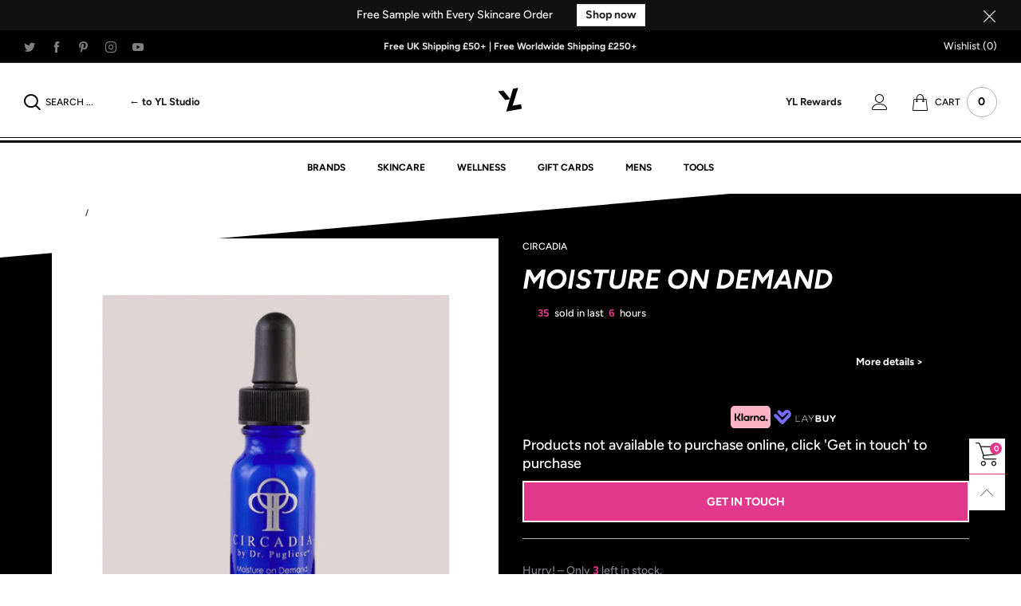

--- FILE ---
content_type: text/html
request_url: https://placement-api.clearpay.co.uk/?mpid=youngldn20.myshopify.com&placementid=null&pageType=product&zoid=9.0.85
body_size: 726
content:

  <!DOCTYPE html>
  <html>
  <head>
      <link rel='icon' href='data:,' />
      <meta http-equiv="Content-Security-Policy"
          content="base-uri 'self'; default-src 'self'; font-src 'self'; style-src 'self'; script-src 'self' https://cdn.jsdelivr.net/npm/zoid@9.0.85/dist/zoid.min.js; img-src 'self'; connect-src 'self'; frame-src 'self'">
      <title></title>
      <link rel="preload" href="/index.js" as="script" />
      <link rel="preload" href="https://cdn.jsdelivr.net/npm/zoid@9.0.85/dist/zoid.min.js" integrity="sha384-67MznxkYtbE8teNrhdkvnzQBmeiErnMskO7eD8QwolLpdUliTdivKWx0ANHgw+w8" as="script" crossorigin="anonymous" />
      <div id="__AP_DATA__" hidden>
        {"errors":{"mcr":null},"mcrResponse":{"data":{"errors":[],"config":{"mpId":"youngldn20.myshopify.com","createdAt":"2023-09-28T23:30:51.336362398Z","updatedAt":"2024-11-08T01:57:13.727517294Z","config":{"consumerLending":{"metadata":{"shouldForceCache":false,"isProductEnabled":false,"updatedAt":"2024-11-08T01:57:13.727492464Z","version":0},"details":{}},"interestFreePayment":{"metadata":{"shouldForceCache":false,"isProductEnabled":false,"updatedAt":"2024-11-08T01:57:13.727463614Z","version":0},"details":{"minimumAmount":{"amount":"1.00","currency":"GBP"},"maximumAmount":{"amount":"1200.00","currency":"GBP"},"cbt":{"enabled":true,"countries":["AU","IT","NZ","FR","ES","US","CA"],"limits":{}}}},"merchantAttributes":{"metadata":{"shouldForceCache":false,"isProductEnabled":true,"updatedAt":"2024-11-08T01:57:13.727502534Z","version":0},"details":{"analyticsEnabled":false,"tradingCountry":"GB","storeURI":"https://www.youngldn.com/","tradingName":"Young LDN","vpuf":true}},"onsitePlacements":{"metadata":{"version":0},"details":{"onsitePlacements":{}}},"cashAppPay":{"metadata":{"shouldForceCache":false,"isProductEnabled":false,"updatedAt":"2024-11-08T01:57:13.727512574Z","version":0},"details":{"enabledForOrders":false,"integrationCompleted":false}},"promotionalData":{"metadata":{"version":0},"details":{"consumerLendingPromotions":[]}}}}},"errors":null,"status":200},"brand":"clearpay","meta":{"version":"0.35.4"}}
      </div>
  </head>
  <body></body>
  <script src="/index.js" type="application/javascript"></script>
  </html>
  

--- FILE ---
content_type: text/css
request_url: https://shop.youngldn.com/cdn/shop/t/57/assets/custom-css.scss.css?v=178760682826288915551764941740
body_size: 4328
content:
@font-face{font-family:Figtree;font-weight:700;font-style:italic;src:url(//shop.youngldn.com/cdn/fonts/figtree/figtree_i7.06add7096a6f2ab742e09ec7e498115904eda1fe.woff2) format("woff2"),url(//shop.youngldn.com/cdn/fonts/figtree/figtree_i7.ee584b5fcaccdbb5518c0228158941f8df81b101.woff) format("woff")}@font-face{font-family:Figtree;font-weight:500;font-style:normal;src:url(//shop.youngldn.com/cdn/fonts/figtree/figtree_n5.3b6b7df38aa5986536945796e1f947445832047c.woff2) format("woff2"),url(//shop.youngldn.com/cdn/fonts/figtree/figtree_n5.f26bf6dcae278b0ed902605f6605fa3338e81dab.woff) format("woff")}@font-face{font-family:Figtree;font-weight:700;font-style:normal;src:url(//shop.youngldn.com/cdn/fonts/figtree/figtree_n7.2fd9bfe01586148e644724096c9d75e8c7a90e55.woff2) format("woff2"),url(//shop.youngldn.com/cdn/fonts/figtree/figtree_n7.ea05de92d862f9594794ab281c4c3a67501ef5fc.woff) format("woff")}@font-face{font-family:Figtree;font-weight:500;font-style:italic;src:url(//shop.youngldn.com/cdn/fonts/figtree/figtree_i5.969396f679a62854cf82dbf67acc5721e41351f0.woff2) format("woff2"),url(//shop.youngldn.com/cdn/fonts/figtree/figtree_i5.93bc1cad6c73ca9815f9777c49176dfc9d2890dd.woff) format("woff")}@font-face{font-family:Figtree;font-weight:700;font-style:italic;src:url(//shop.youngldn.com/cdn/fonts/figtree/figtree_i7.06add7096a6f2ab742e09ec7e498115904eda1fe.woff2) format("woff2"),url(//shop.youngldn.com/cdn/fonts/figtree/figtree_i7.ee584b5fcaccdbb5518c0228158941f8df81b101.woff) format("woff")}*{font-family:Figtree,sans-serif!important;font-weight:500;font-style:normal}html,body{scroll-behavior:smooth}.section__line{display:none}#nav_navigation>ul>li,h1,h2,.item__name,.footer--block--heading,.footer__column__content .newsletter p,.cf__link--title,#shopify-section-product-template .product-price__price .money{font-family:Figtree,sans-serif!important;font-weight:700!important;font-style:italic!important;text-transform:uppercase}.btn-get_in_touch{font-weight:500}.template-index h2,.template-index h3:not(.collection-grid-item__title),footer .newsletter>p{-webkit-transform:skewY(-5deg);-ms-transform:skewY(-5deg);transform:skewY(-5deg)}:is(#shopify-section-16140937351418bd71,#shopify-section-1614114612240e3c87,#shopify-section-161409168820d5e37a) h2{color:#fff}#shopify-section-161409168820d5e37a .banner-item__bkg h2{color:#000}#shopify-section-161409168820d5e37a h2{padding:1em 0}#shopify-section-16140937351418bd71,#shopify-section-1614114612240e3c87,#shopify-section-161409168820d5e37a{margin-top:5vw;margin-bottom:5vw}:is(#shopify-section-16140937351418bd71,#shopify-section-1614114612240e3c87,#shopify-section-161409168820d5e37a)>div{position:relative}:is(#shopify-section-16140937351418bd71,#shopify-section-1614114612240e3c87,#shopify-section-161409168820d5e37a)>div:before{position:absolute;content:"";top:-2.5vw;bottom:-2.5vw;left:0;right:0;-webkit-transform:skewY(-5deg);-ms-transform:skewY(-5deg);transform:skewY(-5deg);background-color:#000}.product-tabs-section .product-tabs .slick-slider a.button span.ver-sub{text-transform:uppercase;font-weight:700;font-style:italic;font-size:80%;letter-spacing:1px}:is(#tab_dc70fc60-c8c4-4f5c-8bba-cb05d80eb63a,#tab_73bfc165-dfde-41cb-87dc-e98683ea408e)>div.w100.text-center.big-gutter-top>a>span{text-transform:uppercase;font-weight:700;font-style:italic;font-size:80%;letter-spacing:1px}#shopify-section-16140885543a074746 .slick-track{display:-webkit-box;display:-ms-flexbox;display:flex;-webkit-box-align:center;-ms-flex-align:center;align-items:center}#shopify-section-16140937351418bd71 [data-section-type=featured-blog] a.img-container{padding-top:66.75%!important}#shopify-section-16140937351418bd71 .article-feature__title{text-transform:uppercase}#shopify-section-16140937351418bd71 .article-feature__title--16140937351418bd71:not(:hover){background-color:#64646466}.template-product .pdp-benefits ul{padding-left:0}.template-product .pdp-benefits li.pdp-benefit{position:relative;font-size:1.1em;padding-left:20px;line-height:1.75em}.template-product .pdp-benefits li.pdp-benefit:before{content:"";position:absolute;width:7px;height:7px;border-radius:50%;background-color:#fff;left:0;top:50%;transform:translateY(-50%)}.template-product :is(.pdp-description,.product-accordion-content){line-height:2em}.template-product .pdp-description,.template-product .product-accordion-content{font-size:1.2em}#shopify-section-product-template .product-single{position:relative;margin-bottom:7.5vw}#shopify-section-product-template .product-single:before{position:absolute;content:"";top:-2.5vw;bottom:-5vw;left:0;right:0;-webkit-transform:skewY(-5deg);-ms-transform:skewY(-5deg);transform:skewY(-5deg);background-color:#000}#shopify-section-product-template :is(.breadcrumbs,.product-single){background-color:#000;color:#fff}#shopify-section-product-template .breadcrumbs{position:relative;z-index:1}#shopify-section-product-template .product-single.gutter-ele-top-tbs,#shopify-section-product-template .product-single a:not(.qty-box__ctrl),#shopify-section-product-template .product-single h1,#shopify-section-product-template .product-single .pg__option,#shopify-section-product-template .product-single .product__policies,#shopify-section-product-template .product-single .cart-terms__label,#shopify-section-product-template .product-single .store-availability-information-container,#shopify-section-product-template .product-single .product-single__description p,#shopify-section-product-template .product-single .dib.pg__sold-text,#shopify-section-product-template .product-single span.money,#shopify-section-product-template .product-single .blur-color{color:#fff}#shopify-section-product-template .product-price__price .money{font-size:1.5em}#shopify-section-product-template .product-single .product-price__price.product-price__sale span.money{color:#bbb;font-size:80%}#shopify-section-product-template .product-single .back-in-rewards{text-align:right;margin-top:-30px}#shopify-section-product-template .pg__discount-text.product-price__percent.lb-item--sale:before{background-color:#000}#shopify-section-product-template .pdp-more-details{display:inline-block}#shopify-section-product-template .add-cart-btn,.modal .button--checkout,#bt-sidebar-cart .checkout-btn,.button-pink,#shopify-section-product-template .btn-get_in_touch{background-color:#e2388c;border:2px solid #fff;font-weight:700!important}@media all and (min-width: 768px){#shopify-section-product-template .product-form__item{-webkit-box-pack:end;-ms-flex-pack:end;justify-content:flex-end}}#shopify-section-product-template .breadcrumbs span[itemprop=name],#shopify-section-product-template .product-single .tab-pane--accordion,#shopify-section-product-template .product-single .tab-accordion__trigger,#shopify-section-product-template .product-single .tab-accordion__trigger:focus,#shopify-section-product-template .product-single .tab-accordion__trigger:hover{color:#fff!important}#shopify-section-product-template .product-single .qty-box{border-color:#fff;background-color:#fff}#shopify-section-product-template .btn-get_in_touch{text-transform:uppercase;text-align:center;font-weight:700!important;font-size:110%;padding:1em}@media (min-width: 992px){.tab-accordion-all .tab-accordion__trigger{border-top:1px solid white!important}}#shopify-section-product-template hr{background-color:#fff}#shopify-section-product-template .pg__vendor--single{text-transform:uppercase}#shopify-section-product-template .social-sharing .btn:not(:hover) i:before{color:#000}.pg__review-stars{display:inline-block}.pg__review-stars .loox-icon.loox-star{color:#e2388c!important}#shopify-section-product-template .cross-sell-title{text-align:center}.template-cart .laybuy-paragraph{-webkit-box-pack:start!important;-ms-flex-pack:start!important;justify-content:flex-start!important}#shopify-section-product-template .laybuy-paragraph,#shopify-section-product-template .laybuy-paragraph span,#shopify-section-product-template .laybuy-paragraph a{color:#fff;font-size:14px}#shopify-section-product-template .laybuy-paragraph .laybuy-logo-and-text>img{content:url(https://integration-assets.laybuy.com/woocommerce_laybuy_icons/laybuy_logo_small_white.svg)!important}#shopify-section-cart-template .laybuy-paragraph .laybuy-logo-and-text>img{content:url("data:image/svg+xml,%3Csvg xmlns='http://www.w3.org/2000/svg' viewBox='0 0 237.77 62.67'%3E%3Cdefs%3E%3Cstyle%3E.cls-1%7Bfill:%23786dff;%7D%3C/style%3E%3C/defs%3E%3Ctitle%3EAsset 4%3C/title%3E%3Cg id='Layer_2' data-name='Layer 2'%3E%3Cg id='Layer_1-2' data-name='Layer 1'%3E%3Cpath class='cls-1' d='M43.16,5.14l-6.61,6.61c-.47.47-1.12,0-1.12,0L27,3.14a7,7,0,0,0-9.89,0h0a7,7,0,0,0,0,9.88l14.05,14a7,7,0,0,0,9.88,0L52.76,15.31l2.06-2.11a3.6,3.6,0,0,1,5.1,0,3.47,3.47,0,0,1,0,5l-2.11,2.14L36.43,41.68a.88.88,0,0,1-1.29,0L11.93,18.47a7,7,0,0,0-9.89,0H2a7,7,0,0,0,0,9.88L31,57.3l-.15-.14a7,7,0,0,0,9.89,0L67.66,30.22l.29-.29A17.53,17.53,0,1,0,43.16,5.14Z'/%3E%3Cpath d='M104.51,24.19H91V2.45a.9.9,0,0,0-1.79,0V24.94a.91.91,0,0,0,.89.9h14.39a.83.83,0,1,0,0-1.65Z'/%3E%3Cpath d='M123.59,2.31a1.28,1.28,0,0,0-1.21-.86h-.07a1.27,1.27,0,0,0-1.21.86L110.79,24.67a1.2,1.2,0,0,0-.14.55.81.81,0,0,0,.83.76.91.91,0,0,0,.86-.66l2.83-6.24h14.25l2.82,6.21a1.05,1.05,0,0,0,.9.69.85.85,0,0,0,.86-.83,1.22,1.22,0,0,0-.13-.55Zm-7.66,15.15,6.38-14,6.35,14Z'/%3E%3Cpath d='M155.87,1.56a1,1,0,0,0-.79.51l-8.8,12.59L137.52,2.07a.93.93,0,0,0-1.76.38,1.06,1.06,0,0,0,.18.55l9.41,13.29v8.79a.9.9,0,1,0,1.8,0V16.25L156.5,3.11a1.41,1.41,0,0,0,.27-.69A.93.93,0,0,0,155.87,1.56Z'/%3E%3Cpath d='M179.23,13.22A5.63,5.63,0,0,0,182.4,8V7.94a5.53,5.53,0,0,0-1.66-4.11c-1.37-1.38-3.55-2.14-6.31-2.14h-8.55a2.64,2.64,0,0,0-2.66,2.66V23.19a2.63,2.63,0,0,0,2.66,2.65h8.83c5.45,0,9-2.21,9-6.62v-.07C183.75,15.91,182,14.29,179.23,13.22ZM168.4,6.35h5.24c2.24,0,3.48.9,3.48,2.48V8.9c0,1.8-1.48,2.56-3.83,2.56H168.4Zm10.07,12.21c0,1.8-1.42,2.62-3.76,2.62H168.4V15.87h6.14c2.72,0,3.93,1,3.93,2.62Z'/%3E%3Cpath d='M207.86,1.49a2.63,2.63,0,0,0-2.66,2.65V15.53c0,3.83-2,5.79-5.21,5.79s-5.21-2-5.21-6V4.14a2.66,2.66,0,0,0-5.31,0V15.49c0,7.11,4,10.73,10.45,10.73s10.59-3.59,10.59-10.9V4.14A2.63,2.63,0,0,0,207.86,1.49Z'/%3E%3Cpath d='M235.18,1.45A3,3,0,0,0,232.63,3l-6,8.52-5.87-8.45a3,3,0,0,0-2.62-1.62A2.6,2.6,0,0,0,215.51,4a3.16,3.16,0,0,0,.66,1.9L224,16.53v6.86a2.66,2.66,0,1,0,5.31,0v-7l7.8-10.52A3.33,3.33,0,0,0,237.77,4,2.47,2.47,0,0,0,235.18,1.45Z'/%3E%3Cpath d='M89.34,44.25a1.4,1.4,0,0,1,1.42-1.42h4.93c3.77,0,6.11,2.13,6.11,5.38v0c0,3.61-2.89,5.5-6.44,5.5H92.17v3.89a1.42,1.42,0,0,1-2.83,0Zm6.12,7c2.14,0,3.47-1.2,3.47-2.88v0c0-1.89-1.36-2.88-3.47-2.88H92.17v5.8Z'/%3E%3Cpath d='M103.34,55.43v0c0-2.62,2-3.91,5-3.91a10.09,10.09,0,0,1,3.26.51v-.3c0-1.72-1.05-2.64-3-2.64a7.19,7.19,0,0,0-2.69.48,1.82,1.82,0,0,1-.44.07,1.16,1.16,0,0,1-1.17-1.15,1.21,1.21,0,0,1,.76-1.11,10.54,10.54,0,0,1,3.91-.71A5.4,5.4,0,0,1,113,48a5,5,0,0,1,1.31,3.75v6A1.32,1.32,0,0,1,113,59a1.26,1.26,0,0,1-1.36-1.17v-.46a4.93,4.93,0,0,1-4,1.77C105.37,59.18,103.34,57.87,103.34,55.43Zm8.33-.87v-.83a7.62,7.62,0,0,0-2.76-.49c-1.79,0-2.85.76-2.85,2v0c0,1.18,1,1.84,2.37,1.84C110.27,57.15,111.67,56.1,111.67,54.56Z'/%3E%3Cpath d='M117.63,62.33a1.18,1.18,0,0,1-.88-1.15A1.12,1.12,0,0,1,117.88,60a1.28,1.28,0,0,1,.5.09,3.28,3.28,0,0,0,1,.16c.83,0,1.27-.34,1.73-1.29l.09-.25-4.51-10.07a2,2,0,0,1-.16-.67,1.34,1.34,0,0,1,1.38-1.36,1.41,1.41,0,0,1,1.36,1.06l3.26,8.07,3-8.07a1.43,1.43,0,0,1,1.33-1.06A1.31,1.31,0,0,1,128.2,48a2.4,2.4,0,0,1-.11.67l-4.44,10.65c-1,2.48-2.14,3.4-4.09,3.4A4.9,4.9,0,0,1,117.63,62.33Z'/%3E%3Cpath d='M137.7,43.52a1.61,1.61,0,0,1,3.18,0v.13a1.61,1.61,0,0,1-3.18,0Zm.21,4.53a1.38,1.38,0,0,1,1.38-1.41,1.39,1.39,0,0,1,1.4,1.41v9.61a1.39,1.39,0,0,1-2.78,0Z'/%3E%3Cpath d='M144.9,55.57v-6.4h-.46a1.2,1.2,0,1,1,0-2.39h.46V44.71a1.39,1.39,0,0,1,2.78,0v2.07h2.19a1.2,1.2,0,1,1,0,2.39h-2.19v6a1.33,1.33,0,0,0,1.5,1.52,6.49,6.49,0,0,0,.69-.07A1.17,1.17,0,0,1,151,57.73a1.21,1.21,0,0,1-.74,1.08,5.41,5.41,0,0,1-1.9.32C146.35,59.13,144.9,58.23,144.9,55.57Z'/%3E%3Cpath d='M153.25,61a2,2,0,0,0,1.56-2.07,1.66,1.66,0,0,1-1.31-1.56v-.18a1.49,1.49,0,0,1,1.56-1.54c1,0,1.66.78,1.66,2v.25a4.54,4.54,0,0,1-1.13,3.36,3.46,3.46,0,0,1-2.16,1,.63.63,0,0,1-.71-.64A.64.64,0,0,1,153.25,61Z'/%3E%3Cpath d='M172.43,59.2a6.06,6.06,0,0,1-6.24-6.3v0a6,6,0,0,1,5.94-6.32,5.74,5.74,0,0,1,5.77,6,1.3,1.3,0,0,1-1.31,1.33H169a3.38,3.38,0,0,0,3.49,3.08,4.38,4.38,0,0,0,2.88-1.05,1,1,0,0,1,.71-.26,1.1,1.1,0,0,1,1.1,1.13,1.25,1.25,0,0,1-.36.85A6.25,6.25,0,0,1,172.43,59.2Zm2.76-7.2c-.19-1.79-1.25-3.19-3.08-3.19S169.21,50.12,169,52Z'/%3E%3Cpath d='M180,55.43v0c0-2.62,2-3.91,5-3.91a10.15,10.15,0,0,1,3.27.51v-.3c0-1.72-1.06-2.64-3-2.64a7.19,7.19,0,0,0-2.69.48,1.82,1.82,0,0,1-.43.07,1.16,1.16,0,0,1-1.18-1.15,1.22,1.22,0,0,1,.76-1.11,10.54,10.54,0,0,1,3.91-.71,5.44,5.44,0,0,1,4,1.36,5.06,5.06,0,0,1,1.31,3.75v6A1.33,1.33,0,0,1,189.56,59a1.26,1.26,0,0,1-1.36-1.17v-.46a4.93,4.93,0,0,1-3.95,1.77C182,59.18,180,57.87,180,55.43Zm8.32-.87v-.83a7.58,7.58,0,0,0-2.76-.49c-1.79,0-2.85.76-2.85,2v0c0,1.18,1,1.84,2.37,1.84C186.87,57.15,188.27,56.1,188.27,54.56Z'/%3E%3Cpath d='M193.79,57.71a1.08,1.08,0,0,1-.53-1,1.12,1.12,0,0,1,1.13-1.13,1.24,1.24,0,0,1,.6.16A6.34,6.34,0,0,0,198.48,57c1.2,0,1.89-.51,1.89-1.31v0c0-.94-1.29-1.26-2.72-1.7-1.79-.51-3.79-1.24-3.79-3.57v0c0-2.3,1.91-3.71,4.32-3.71a8.35,8.35,0,0,1,3.82,1,1.19,1.19,0,0,1,.67,1.06,1.12,1.12,0,0,1-1.15,1.13,1.1,1.1,0,0,1-.55-.14,6.57,6.57,0,0,0-2.86-.83c-1.08,0-1.7.51-1.7,1.2v0c0,.9,1.31,1.27,2.74,1.73,1.77.55,3.77,1.36,3.77,3.54v.05c0,2.55-2,3.81-4.51,3.81A8.32,8.32,0,0,1,193.79,57.71Z'/%3E%3Cpath d='M205.86,62.33a1.19,1.19,0,0,1-.87-1.15A1.12,1.12,0,0,1,206.12,60a1.31,1.31,0,0,1,.5.09,3.23,3.23,0,0,0,1,.16c.83,0,1.26-.34,1.72-1.29l.1-.25L204.9,48.67a2,2,0,0,1-.16-.67,1.34,1.34,0,0,1,1.38-1.36,1.39,1.39,0,0,1,1.35,1.06l3.27,8.07,3-8.07a1.43,1.43,0,0,1,1.33-1.06A1.32,1.32,0,0,1,216.44,48a2.83,2.83,0,0,1-.11.67l-4.44,10.65c-1,2.48-2.14,3.4-4.09,3.4A5,5,0,0,1,205.86,62.33Z'/%3E%3Cpath d='M217.57,55.64a1.57,1.57,0,0,1,1.61,1.58v.23a1.62,1.62,0,0,1-3.24,0v-.23A1.57,1.57,0,0,1,217.57,55.64Z'/%3E%3C/g%3E%3C/g%3E%3C/svg%3E")}#shopify-section-product-template .laybuy-paragraph{display:none}#shopify-section-product-template .product-single .laybuy-paragraph{display:-webkit-box;display:-ms-flexbox;display:flex}#shopify-section-product-template .shopify-payment-btn-wrap{display:none}.lnr-star-solid:before{color:#e2388c!important}#shopify-section-collection-template .page-content.collection .collection__description{max-width:800px;margin:0 auto;text-align:center;font-size:1.2em;padding-bottom:2em}.btn-get_in_touch a{color:#fff}#shopify-section-collection-template .bt-sidebar .w100.cf__item__link .cf__link{display:-webkit-box;display:-ms-flexbox;display:flex;-ms-flex-wrap:nowrap;flex-wrap:nowrap;-webkit-box-pack:justify;-ms-flex-pack:justify;justify-content:space-between}#shopify-section-collection-template .bt-sidebar .w100.cf__item__link .cf__link-group{display:-webkit-box;display:-ms-flexbox;display:flex;-webkit-box-align:center;-ms-flex-align:center;align-items:center}#shopify-section-collection-template .cf__link__box{min-width:16px}.yl-rewards-page .page-title{display:none}.yl-rewards-page h1{-webkit-transform:skewY(-5deg);-ms-transform:skewY(-5deg);transform:skewY(-5deg)}#shopify-section-mid-loyalti-points-sec .svg-score-holder,#shopify-section-loyalti-points-hero-sec .container-holder-dark-sec,#shopify-section-loyalty-redeem-points-section .container-holder-dark-sec{display:-webkit-box;display:-ms-flexbox;display:flex;-webkit-box-orient:vertical;-webkit-box-direction:normal;-ms-flex-direction:column;flex-direction:column}@media all and (min-width: 1200px){#shopify-section-mid-loyalti-points-sec .svg-score-holder,#shopify-section-loyalti-points-hero-sec .container-holder-dark-sec,#shopify-section-loyalty-redeem-points-section .container-holder-dark-sec{-webkit-box-orient:horizontal;-webkit-box-direction:normal;-ms-flex-direction:row;flex-direction:row;-ms-flex-pack:distribute;justify-content:space-around}}#shopify-section-loyalti-points-hero-sec .container-holder-dark-sec .main-cont-hold-points h2,#shopify-section-loyalti-points-hero-sec .container-holder-dark-sec .main-cont-hold-points ul,#shopify-section-loyalty-redeem-points-section .container-holder-dark-sec,#shopify-section-loyalty-redeem-points-section .btn__holder-yl-points,#shopify-section-loyalty-redeem-points-section .btn_sign-up{padding:0;list-style-type:none;position:relative;color:#fff}#shopify-section-loyalti-points-redeem-sec .slick-slide{padding:20px}#shopify-section-loyalti-points-hero-sec{margin:5vw 0}#shopify-section-loyalty-redeem-points-section>div{padding:5vw 0}#shopify-section-loyalti-points-hero-sec,#shopify-section-loyalty-redeem-points-section>div>div{position:relative}#shopify-section-loyalti-points-hero-sec:before,#shopify-section-loyalty-redeem-points-section>div>div:before{position:absolute;content:"";top:-2.5vw;bottom:-2.5vw;left:0;right:0;-webkit-transform:skewY(-5deg);-ms-transform:skewY(-5deg);transform:skewY(-5deg);background-color:#000}.btn__holder-yl-points{margin:20px 0}#signup-button-rew-flow{min-width:250px;color:#fff}.rp.ele-fixed-distance *{font-size:13px}.breadcrumbs span[itemprop=name]{font-size:1.2em}.breadcrumbs .breadcrumbs__list{line-height:1.2em}.header-left-part .back-to-yl-studio{padding-left:3vw}.header-right-part .yl-rewards_header-link{padding-right:3vw}.header-sticker__inner.use-sticky:not(.active) .nav__logo{display:none}.navigation_item_hide{display:none!important}#shopify-section-navigation .row{background-color:#000}nav.main-nav a.link-list__item__link{font-style:italic;font-weight:600}nav.main-nav>ul>li{cursor:pointer}.mega-nav-narrow .nav__item__dropdown{left:50%!important;transform:translate(-50%)}.mega-nav-narrow .nav__item__dropdown .item__vendor,.mega-nav-narrow .nav__item__dropdown .item__name:not(:hover),.mega-nav-narrow .nav__item__dropdown h1,.mega-nav-narrow .nav__item__dropdown h2,.mega-nav-narrow .nav__item__dropdown h3,.mega-nav-narrow .nav__item__dropdown a,.mega-nav-narrow .nav__item__dropdown .money{color:#fff}.mega-nav-narrow .nav__item__dropdown .nav__item__dropdown-column-content ul{padding-left:0}.mega-nav-narrow .nav__item__dropdown .nav__item__dropdown-column-content li{text-align:center}.bottom-fixed{bottom:80px}.sidebar__title{font-style:italic}.template-blog .article__excerpt{font-size:15px;line-height:1.6}.template-article .article__excerpt p,.template-article .article__excerpt li{font-size:16px;line-height:1.6}.shopify-policy__body .rte p{padding-bottom:20px;margin:0}.shopify-policy__body .rte p,.shopify-policy__body .rte p a,.shopify-policy__body .rte p>span,.shopify-policy__body .rte p>em>strong,.shopify-policy__body .rte p ul,.shopify-policy__body .rte p ul>li{font-weight:400;font-size:18px;line-height:1.5em}.shopify-policy__body .rte p>strong{font-weight:700}.shopify-policy__body .rte p em{font-style:italic}footer *{font-size:13px}@media all and (min-width: 768px){footer *{font-size:14px}}.footer__inner .footer--block--body,.footer__inner .footer--block contact{text-transform:uppercase}.footer__inner .footer--block--body .footer--menu{padding-left:0;list-style-type:none}.footer--menu li a,.footer__column__content a{color:#000}.eUySvI.eUySvI{padding-left:0!important}.newsletter button{font-weight:400!important;font-style:italic}.payment-icons__footer .icon{width:3.125em}.payment-icons__footer .visuallyhidden{border:0;clip:rect(0 0 0 0);height:1px;margin:-1px;overflow:hidden;padding:0;position:absolute;width:1px;white-space:nowrap}.payment-icons__footer ul{display:-webkit-box;display:-ms-flexbox;display:flex;padding-left:5px}.ps-payment-icons{padding-left:5px}
/*# sourceMappingURL=/cdn/shop/t/57/assets/custom-css.scss.css.map?v=178760682826288915551764941740 */


--- FILE ---
content_type: text/css
request_url: https://shop.youngldn.com/cdn/shop/t/57/assets/hide-payment-service.css?v=167631562156708050541764940568
body_size: -673
content:
/*# sourceMappingURL=/cdn/shop/t/57/assets/hide-payment-service.css.map?v=167631562156708050541764940568 */


--- FILE ---
content_type: text/javascript
request_url: https://shop.youngldn.com/cdn/shop/t/57/assets/bt-fre-bought.min.js?v=4092553375156007361764940568
body_size: 216
content:
var BTFreBought={selectors:{selectedClass:"selected",checkbox:".pg__fre-check",variantSelect:".variant-id",pItem:".pg",frebItem:".freb__item",frebItemImage:".freb__item__image",frebMainImage:".freb__main-image",frebMainImageWrap:".freb__main-image-wrap",totalPrice:".freb__total-price",addBtn:".freb__add-btn",qtyBox:".qty-box__input--fre",wrap:".fre-bought"},updateTotalBox:function(e){var a=0,s=0,i=this,r=0;e.find(this.selectors.pItem+"."+this.selectors.selectedClass).each(function(){var e=$(this).find(i.selectors.variantSelect+" option:selected"),t=parseInt($(this).find(i.selectors.qtyBox).first().val());e.data("available")&&(a+=parseInt(e.data("price"))*t,s+=parseInt(e.data("compare-price"))*t,r++)}),e.find(this.selectors.totalPrice).html(this.getTotalPriceHtml(a,s)),0<r?e.find(this.selectors.addBtn).removeAttr("disabled"):e.find(this.selectors.addBtn).attr("disabled","disabled"),BT.convertCurrencySilence(e.find("span.money"))},getTotalPriceHtml:function(e,t){var a="";return e<t?(a+='<span class="product-price__price product-price__price--freb">'+BT.getPriceHtml(e)+"</span>",a+='<s class="product-price__price product-price__price--freb">'+BT.getPriceHtml(t)+"</s>"):a+='<span class="product-price__price product-price__price--freb">'+BT.getPriceHtml(e)+"</span>",a},init:function(){var i=this,r=this.selectors;$(r.checkbox).unbind("click"),$(r.checkbox).on("click",function(e){e.preventDefault(),$(this).closest(i.selectors.pItem).toggleClass(i.selectors.selectedClass),i.updateTotalBox($(this).closest(i.selectors.wrap))}),$(r.variantSelect).unbind("change"),$(r.variantSelect).on("change",function(){var e=$(this).val(),t=$(this).children('option[value="'+e+'"]'),a=$(this).closest(i.selectors.pItem);t.data("available")?a.find(i.selectors.checkbox).removeAttr("disabled"):a.find(i.selectors.checkbox).attr("disabled","disabled"),i.updateTotalBox(a.closest(i.selectors.wrap))}),$(r.addBtn).unbind("click"),$(r.addBtn).on("click",function(){var e=$(this).closest(i.selectors.wrap),s=[];e.find(i.selectors.pItem+"."+i.selectors.selectedClass).each(function(){var e,t=$(this).find(i.selectors.variantSelect+" option:selected"),a=$(this).find(i.selectors.qtyBox).first().val();t.data("available")&&(e=t.attr("value"),s.push({id:e,quantity:a}))}),BT.showLoadingFull(),BT.callAjax(theme.cartAddUrl,"post",{items:s},"json",function(){document.location.href=theme.cartUrl})}),$(document).on("change",this.selectors.qtyBox,function(){i.updateTotalBox($(this).closest(i.selectors.wrap))});var c=$(r.frebMainImage),l=$(r.frebMainImageWrap);$(document).on("mouseenter",this.selectors.frebItem,function(){c.hide();var e,t=$(this).find(r.frebItemImage),a=t.attr("data-image-id"),s=l.find(r.frebItemImage+'[data-image-id="'+a+'"]');0<s.length?s.show():((e=$('<div class="img-container '+r.frebItemImage.replace(".","")+' loading" style="'+t.attr("style")+'" data-image-id="'+t.attr("data-image-id")+'"></div>')).html(t.html()),e.find("img").removeClass("lazyloaded").addClass("lazyload ignore-effect"),l.append(e))}),$(document).on("mouseleave",this.selectors.frebItem,function(){var e=$(this).find(r.frebItemImage).attr("data-image-id"),t=l.find(r.frebItemImage+'[data-image-id="'+e+'"]');0<t.length&&t.hide(),c.show()}),BT.applyCustomColorSwatches(this.selectors.wrap)}};

--- FILE ---
content_type: image/svg+xml
request_url: https://integration-assets.laybuy.com/woocommerce_laybuy_icons/laybuy_logo_small_white.svg
body_size: 870
content:
<?xml version="1.0" encoding="utf-8"?>
<!-- Generator: Adobe Illustrator 22.0.1, SVG Export Plug-In . SVG Version: 6.00 Build 0)  -->
<svg width="113px" height="25px" version="1.1" id="Layer_1" xmlns="http://www.w3.org/2000/svg" xmlns:xlink="http://www.w3.org/1999/xlink" x="0px" y="0px"
     viewBox="0 0 113.5 25.5" style="enable-background:new 0 0 113.5 25.5;" xml:space="preserve">
<style type="text/css">
	.st0{fill:#786DFF;}
	.st1{fill:#ffffff;}
</style>
    <path class="st0" d="M19.2,2.3l-2.8,2.8c-0.2,0.2-0.5,0-0.5,0l-3.6-3.7c-1.2-1.2-3-1.2-4.2,0l0,0c-1.2,1.2-1.2,3,0,4.2l6,6
	c1.2,1.2,3,1.2,4.2,0l5-5l0.9-0.9c0.6-0.6,1.6-0.6,2.2,0c0,0,0,0,0,0c0.6,0.6,0.6,1.5,0,2.1c0,0,0,0,0,0l-0.9,0.9l-9,9.1
	c-0.1,0.2-0.4,0.2-0.5,0c0,0,0,0,0,0L5.9,7.9c-1.2-1.2-3-1.2-4.2,0l0,0c-1.2,1.2-1.2,3,0,4.2L14,24.4l-0.1-0.1c1.2,1.2,3,1.2,4.2,0
	l11.4-11.4l0.1-0.1c2.9-2.9,3-7.6,0.2-10.5c-2.9-2.9-7.6-3-10.5-0.2C19.3,2.1,19.2,2.2,19.2,2.3L19.2,2.3z"/>
    <path class="st1" d="M47.9,20.2h-6.6V9.7c0-0.2-0.2-0.4-0.5-0.4c-0.2,0-0.4,0.2-0.4,0.4v10.9c0,0.2,0.2,0.4,0.4,0.4h7
	c0.2,0,0.4-0.2,0.4-0.4S48.1,20.2,47.9,20.2L47.9,20.2L47.9,20.2z"/>
    <path class="st1" d="M57.2,9.6c-0.1-0.3-0.3-0.4-0.6-0.4h0c-0.3,0-0.5,0.2-0.6,0.4l-5,10.9c0,0.1-0.1,0.2-0.1,0.3
	c0,0.2,0.2,0.4,0.4,0.4c0.2,0,0.4-0.1,0.4-0.3l1.4-3H60l1.4,3c0.1,0.2,0.2,0.3,0.4,0.3c0.2,0,0.4-0.2,0.4-0.4c0,0,0,0,0,0
	c0-0.1,0-0.2-0.1-0.3L57.2,9.6z M53.5,17l3.1-6.8l3.1,6.8H53.5z"/>
    <path class="st1" d="M72.9,9.2c-0.2,0-0.3,0.1-0.4,0.3l-4.3,6.1L64,9.5c-0.1-0.1-0.2-0.2-0.4-0.3c-0.2,0-0.4,0.2-0.5,0.4
	c0,0.1,0,0.2,0.1,0.3l4.6,6.5v4.3c0,0.2,0.2,0.4,0.5,0.4c0.2,0,0.4-0.2,0.4-0.4v-4.3l4.5-6.4c0.1-0.1,0.1-0.2,0.1-0.3
	C73.3,9.4,73.1,9.3,72.9,9.2z"/>
    <path class="st1" d="M84.2,14.9c0.8-0.5,1.5-1.2,1.5-2.5v0c0-0.7-0.3-1.5-0.8-2c-0.7-0.7-1.7-1-3.1-1h-4.2c-0.7,0-1.3,0.6-1.3,1.3
	c0,0,0,0,0,0v9.1c0,0.7,0.6,1.3,1.3,1.3c0,0,0,0,0,0H82c2.6,0,4.4-1.1,4.4-3.2v0C86.4,16.2,85.6,15.4,84.2,14.9z M78.9,11.6h2.5
	c1.1,0,1.7,0.4,1.7,1.2v0c0,0.9-0.7,1.2-1.9,1.2h-2.4V11.6z M83.8,17.5c0,0.9-0.7,1.3-1.8,1.3h-3.1v-2.6h3
	C83.3,16.2,83.8,16.7,83.8,17.5L83.8,17.5z"/>
    <path class="st1" d="M98.1,9.2c-0.7,0-1.3,0.6-1.3,1.3c0,0,0,0,0,0V16c0,1.9-1,2.8-2.5,2.8s-2.5-1-2.5-2.9v-5.4
	c0-0.7-0.6-1.3-1.3-1.2c-0.7,0-1.2,0.6-1.2,1.2V16c0,3.5,1.9,5.2,5.1,5.2s5.1-1.7,5.1-5.3v-5.4C99.4,9.8,98.9,9.2,98.1,9.2
	C98.1,9.2,98.1,9.2,98.1,9.2z"/>
    <path class="st1" d="M111.4,9.2c-0.5,0-0.9,0.3-1.2,0.8l-2.9,4.1l-2.8-4.1c-0.3-0.5-0.7-0.8-1.3-0.8c-0.7,0-1.3,0.5-1.3,1.2
	c0,0,0,0,0,0c0,0.3,0.1,0.7,0.3,0.9l3.8,5.1v3.3c0,0.7,0.6,1.3,1.3,1.3s1.3-0.6,1.3-1.3v-3.4l3.8-5.1c0.2-0.3,0.3-0.6,0.3-0.9
	c0-0.7-0.5-1.2-1.1-1.3C111.5,9.2,111.4,9.2,111.4,9.2z"/>
</svg>


--- FILE ---
content_type: image/svg+xml
request_url: https://cdn.shopify.com/s/files/1/0321/8590/9383/files/plus.svg?v=1610363992
body_size: -863
content:
<svg role="img" xmlns="http://www.w3.org/2000/svg" width="20px" height="20px" viewBox="0 0 24 24" aria-labelledby="plusIconTitle" stroke="#000" stroke-width="2.4" stroke-linecap="square" stroke-linejoin="miter" fill="none" color="#000"> <title id="plusIconTitle">Plus</title> <path d="M20 12L4 12M12 4L12 20"/> </svg>

--- FILE ---
content_type: text/javascript
request_url: https://shop.youngldn.com/cdn/shop/t/57/assets/bt-section-product.min.js?v=113891189666361746991764940568
body_size: 1826
content:
$.extend(!0,BT,{loadRecentViewedProductsSingle:function(t){var i,n,e,o,a,r;void 0!==t&&0!=t.length&&(i=this,n=t.find(".recent-view-list"),e=t.attr("data-handle"),parseInt(t.attr("data-limit")),-1<(a=(o=this.getCookieItemsValue(!0,this.options.recentView.cookieName)).indexOf(e))&&o.splice(a,1),0<o.length?(o.reverse(),r=o.join(","),this.callAjax(theme.rootUrl,"GET",{view:"recent_view_slider",q:r},null,function(e){n.hasClass("slick-initialized")&&n.slick("unslick"),n.html(e),0<n.find(".grid__item").length&&(i.convertCurrencySilence(n.find("span.money")),i.applyCustomColorSwatches(n),i.initSlider(t,!1,!1),i.popularAddedWishlistItems(t))})):(n.remove(),t.append('<div class="alert alert-warning">'+theme.strings.recentViewEmpty+"</div>")))},sendRecommendationTrekkieEvent:function(e){var t;window.ShopifyAnalytics&&window.ShopifyAnalytics.lib&&window.ShopifyAnalytics.lib.track&&(t=e.find(".grid__item").length,window.ShopifyAnalytics.lib.track("Product Recommendations Displayed",{theme:Shopify.theme.name,didPageJumpOccur:!0,numberOfRecommendationsDisplayed:t}))},loadRecommendationProduct:function(o){var e,t,a,i,r=this;0<o.length&&(e=o.attr("data-product-id"),t=o.attr("data-limit"),a=o.data("view"),o.hasClass("loaded")?("recommendation"==a?((i=o.children(".cross-sell-list")).addClass(r.selectors.slider.useTouchMobile+" "+r.selectors.slider.default.replace(".","")),r.initSlider(o,!1,!1),r.initDealCountdown(i),r.popularAddedWishlistItems(i)):(i=o.parents(".freb__inner").first(),BTFreBought.init()),r.applyCustomColorSwatches(i)):r.callAjax(theme.recommendationUrl+".json","GET",{product_id:e,limit:t},"json",function(e){var i,n,t;0<e.products.length?(i=[],n={},$.each(e.products,function(e,t){i.push(t.handle),n[t.handle]=t.url}),t=i.join(","),r.callAjax(theme.rootUrl,"GET",{view:a,q:t},null,function(e){var t;"recommendation"==a?((t=o.children(".cross-sell-list")).html(e),t.addClass(r.selectors.slider.useTouchMobile+" "+r.selectors.slider.default.replace(".","")),r.initSlider(o,!1,!1),r.initDealCountdown(t)):(t=o.parents(".freb__inner").first()).append(e),r.addRecommendationUrls(t,n),r.sendRecommendationTrekkieEvent(t),r.convertCurrencySilence(t.find("span.money")),r.applyCustomColorSwatches(t),r.reLoadReview(t),BTFreBought.init(),o.parent().find(".loading-not-full").remove()})):o.hide()},function(){o.hide()}))},initStickyCartProductPage:function(){function t(){$(".sc__close").toggleClass(n),i=!1,$(".sc").toggleClass("open")}var o,i,n;0<$(".sc").length&&(o=this,$(".sc").removeClass("hide"),$(window).on(this.data.scrollEventName,function(e,t){var i,n;o.data.pageLoaded&&0==BT.data.updatingProductOptions&&("down"==t?(i=$(".button--single-cart-main"),n=0<$(".sticky-menu.active").length?$(".sticky-menu").height():0,$(window).scrollTop()+n>i.offset().top?$(".sc").addClass("sc--active"):$(".sc").removeClass("sc--active")):$(".sc").removeClass("sc--active"))}),i=!1,n="sc__close--working",o.data.cacheWindowWidth<992?($(".sc__close").removeClass(n),$(".sc__inner").hide(),$(".sc").removeClass("open")):($(".sc__inner").show(),$(".sc").addClass("open")),$(".sc__close").on("click",function(e){e.preventDefault(),i||(i=!0,$(".sc__inner").toggle("slow",function(){$(".sc__close").toggleClass(n),i=!1,$(".sc").toggleClass("open")}))}),$(".sc__trigger").on("click touchend",function(e){e.preventDefault(),i||(i=!0,$(".sc").hasClass("open"),$(".sc").hasClass("open")?$(".sc__inner").slideUp(300,t):$(".sc__inner").slideDown(300,t))}),$(".qty-box__input--single").on("change",function(){var e=this;$(".qty-box__input--single").each(function(){$(this).is(e)||$(this).val($(e).val())})}))},alignReviewMasonryForm:function(){var e,t,i=$(".product-review-masonry");0<i.length&&(i.removeAttr("style"),(t=(e=$(".product-media-masonry-align")).offset().top+e.outerHeight()+20-i.offset().top)<0&&i.css("margin-top",t+"px"))},initAlignReviewForm:function(){var t;0<$(".product-review-masonry").length&&(this.alignReviewMasonryForm(),t=this,$(window).on(this.data.resizeEventName,function(e){setTimeout(function(){t.alignReviewMasonryForm()},300)}))},initTabAccordion:function(){$(document).on("click",".tab-accordion__trigger",function(e){var t,i;e.preventDefault(),$(this).hasClass("working")||($(this).addClass("working"),(t=$(this)).parent().first().siblings(".nav-tabs"),i=$(t.attr("href")),t.toggleClass("open"),t.hasClass("open")?i.slideDown(300,function(){t.removeClass("working")}):i.slideUp(300,function(){t.removeClass("working")}))}),$(document).on("shown.bs.tab",'.tab-accordion-list a[data-toggle="tab"]',function(e){var t=$(e.target).attr("href"),i=$(t);i.addClass("open").show(),i.siblings('.tab-accordion__trigger[href="'+t+'"]').addClass("open")}),$(document).on("hidden.bs.tab",'.tab-accordion-list a[data-toggle="tab"]',function(e){var t=$(e.target).attr("href"),i=$(t);i.removeClass("open").hide(),i.siblings('.tab-accordion__trigger[href="'+t+'"]').removeClass("open")})},initSizeChart:function(){var r;0<$(".sizechart-trigger").length&&(r=this,$(".sizechart-trigger").unbind("click"),$(".sizechart-trigger").on("click",function(e){var t,i,n,o,a;e.preventDefault(),$(this).hasClass("sizechart-trigger--inline")?(n=0,(i=(t=$(".sizechart-table")).parents(".tab-pane")).hasClass(".active")||(o=i.attr("id"),$('.nav-tab-item a[href="#'+o+'"]').trigger("click"),n=300),setTimeout(function(){var e=t.offset().top-80;0<$(".use-sticky").length&&(e-=60),e+="px",$("body,html").animate({scrollTop:e},800)},n)):(a=$(this).attr("data-modal-id"),r.showPopup("#"+a))})),0<$(".sizeChartModal .rte").length&&($(".sizeChartModal").removeClass("hide"),this.rteWrap(".sizeChartModal .rte"))}}),theme.productTemplate={},theme.ProductTemplateSection=function(e){var t,i=this.$container=$(e),n=this.sectionId=i.attr("data-section-id"),o=this.obj="#ProductSection-"+n,a=i.find(".product-single-json");0<a.length&&(t=a.attr("data-handle"),BT.data.productGroup[t]=$.parseJSON(a.html()),BT.addProductRecentView(t),BT.updateStorePickup(i.find(BT.selectors.productGroup.wrap).first(),BT.data.productGroup[t][a.attr("data-current-variant-id")])),BT.data.loadedSnippets.push("preload-product-single-general.scss");var r=BT.data.cacheWindowWidth<768?2e3:500;BT.initProductThumbsSlider(o),BT.initProductMainSliderAndZoom(o,2300,1500),BT.initDealCountdown(o),BT.applyCustomColorSwatches(o),setTimeout(function(){BT.initStickyCartProductPage(),0<$(".sc").length&&BT.applyCustomColorSwatches(".sc"),BT.rteWrap(o+" .rte"),0<$(".upsell-ele--single").length&&BT.loadUpsell(i.find(BT.selectors.upsell.wrap));var e=$(".rencent-view-ele");0<e.length&&BT.loadRecentViewedProductsSingle(e);var t=$(".load-crossell");0<t.length?BT.loadRecommendationProduct(t):0<$(".freb__inner").length&&BTFreBought.init(),BT.initSizeChart(),BT.runProgressBar(i.find(".progress-bar")),0<$(".pg__review-stars--trigger").length&&($(".pg__review-stars--trigger").unbind("click"),$(".pg__review-stars--trigger").on("click",function(e){e.preventDefault();var t,i,n=$(".pg__review-form"),o=n,a=n.parents(".tab-pane");0<a.length&&(t=a.attr("id"),o=BT.data.cacheWindowWidth<991?$('.tab-accordion__trigger[href="#'+t+'"]'):$('.nav-tab-item a[href="#'+t+'"]'),a.hasClass(".active")||o.trigger("click")),BT.isInViewport(o,window)||(i=o.offset().top-100,0<$(".use-sticky").length&&(i-=60),$("html, body").animate({scrollTop:i},400))})),BT.init3dModel(this.$container,n)}.bind(this),r),theme.productTemplate[o]="#"+i.attr("id")},theme.ProductTemplateSection.prototype=_.assignIn({},theme.ProductTemplateSection.prototype,{onSelect:function(e){e.detail.load&&(BT.reLoadReview(this.obj),BT.alignReviewMasonryForm()),$(e.target).find(".product-single,.sc").removeAttr("data-history")},onBlockSelect:function(e){var t,i=$(e.target),n=$('a[href="#'+i.attr("id")+'"]');i.hasClass("active")||n.trigger("click"),BT.isInViewport(n,e.currentTarget.defaultView)||(t=n.offset().top-100,$("html, body").animate({scrollTop:t},400))},onUnload:function(){delete theme.productTemplate[this.obj],theme.ProductModel.removeSectionModels(this.sectionId)}}),BT.initAlignReviewForm(),BT.initTabAccordion(),theme.sections.constructors.product=theme.ProductTemplateSection;

--- FILE ---
content_type: text/javascript
request_url: https://shop.youngldn.com/cdn/shop/t/57/assets/bt-application.min.js?v=182772364295841360331764940568
body_size: 48816
content:
var BtCurrency;!function(t,e){"function"==typeof define&&define.amd?define("ev-emitter/ev-emitter",e):"object"==typeof module&&module.exports?module.exports=e():t.EvEmitter=e()}("undefined"!=typeof window?window:this,function(){function t(){}var e=t.prototype;return e.on=function(t,e){if(t&&e){var n=this._events=this._events||{},i=n[t]=n[t]||[];return-1==i.indexOf(e)&&i.push(e),this}},e.once=function(t,e){if(t&&e){this.on(t,e);var n=this._onceEvents=this._onceEvents||{};return(n[t]=n[t]||{})[e]=!0,this}},e.off=function(t,e){var n=this._events&&this._events[t];if(n&&n.length){var i=n.indexOf(e);return-1!=i&&n.splice(i,1),this}},e.emitEvent=function(t,e){var n=this._events&&this._events[t];if(n&&n.length){var i=0,o=n[i];e=e||[];for(var a=this._onceEvents&&this._onceEvents[t];o;){var r=a&&a[o];r&&(this.off(t,o),delete a[o]),o.apply(this,e),o=n[i+=r?0:1]}return this}},e.allOff=e.removeAllListeners=function(){delete this._events,delete this._onceEvents},t}),function(e,n){"use strict";"function"==typeof define&&define.amd?define(["ev-emitter/ev-emitter"],function(t){return n(e,t)}):"object"==typeof module&&module.exports?module.exports=n(e,require("ev-emitter")):e.imagesLoaded=n(e,e.EvEmitter)}("undefined"!=typeof window?window:this,function(e,t){function i(t,e){for(var n in e)t[n]=e[n];return t}function o(t,e,n){return this instanceof o?("string"==typeof t&&(t=document.querySelectorAll(t)),this.elements=function(t){var e=[];if(Array.isArray(t))e=t;else if("number"==typeof t.length)for(var n=0;n<t.length;n++)e.push(t[n]);else e.push(t);return e}(t),this.options=i({},this.options),"function"==typeof e?n=e:i(this.options,e),n&&this.on("always",n),this.getImages(),r&&(this.jqDeferred=new r.Deferred),void setTimeout(function(){this.check()}.bind(this))):new o(t,e,n)}function n(t){this.img=t}function a(t,e){this.url=t,this.element=e,this.img=new Image}var r=e.jQuery,s=e.console;(o.prototype=Object.create(t.prototype)).options={},o.prototype.getImages=function(){this.images=[],this.elements.forEach(this.addElementImages,this)},o.prototype.addElementImages=function(t){"IMG"==t.nodeName&&this.addImage(t),!0===this.options.background&&this.addElementBackgroundImages(t);var e=t.nodeType;if(e&&l[e]){for(var n=t.querySelectorAll("img"),i=0;i<n.length;i++){var o=n[i];this.addImage(o)}if("string"==typeof this.options.background)for(var a=t.querySelectorAll(this.options.background),i=0;i<a.length;i++){var r=a[i];this.addElementBackgroundImages(r)}}};var l={1:!0,9:!0,11:!0};return o.prototype.addElementBackgroundImages=function(t){var e=getComputedStyle(t);if(e)for(var n=/url\((['"])?(.*?)\1\)/gi,i=n.exec(e.backgroundImage);null!==i;){var o=i&&i[2];o&&this.addBackground(o,t),i=n.exec(e.backgroundImage)}},o.prototype.addImage=function(t){var e=new n(t);this.images.push(e)},o.prototype.addBackground=function(t,e){var n=new a(t,e);this.images.push(n)},o.prototype.check=function(){function e(t,e,n){setTimeout(function(){i.progress(t,e,n)})}var i=this;return this.progressedCount=0,this.hasAnyBroken=!1,this.images.length?void this.images.forEach(function(t){t.once("progress",e),t.check()}):void this.complete()},o.prototype.progress=function(t,e,n){this.progressedCount++,this.hasAnyBroken=this.hasAnyBroken||!t.isLoaded,this.emitEvent("progress",[this,t,e]),this.jqDeferred&&this.jqDeferred.notify&&this.jqDeferred.notify(this,t),this.progressedCount==this.images.length&&this.complete(),this.options.debug&&s&&s.log("progress: "+n,t,e)},o.prototype.complete=function(){var t,e=this.hasAnyBroken?"fail":"done";this.isComplete=!0,this.emitEvent(e,[this]),this.emitEvent("always",[this]),this.jqDeferred&&(t=this.hasAnyBroken?"reject":"resolve",this.jqDeferred[t](this))},(n.prototype=Object.create(t.prototype)).check=function(){return this.getIsImageComplete()?void this.confirm(0!==this.img.naturalWidth,"naturalWidth"):(this.proxyImage=new Image,this.proxyImage.addEventListener("load",this),this.proxyImage.addEventListener("error",this),this.img.addEventListener("load",this),this.img.addEventListener("error",this),void(this.proxyImage.src=this.img.src))},n.prototype.getIsImageComplete=function(){return this.img.complete&&void 0!==this.img.naturalWidth},n.prototype.confirm=function(t,e){this.isLoaded=t,this.emitEvent("progress",[this,this.img,e])},n.prototype.handleEvent=function(t){var e="on"+t.type;this[e]&&this[e](t)},n.prototype.onload=function(){this.confirm(!0,"onload"),this.unbindEvents()},n.prototype.onerror=function(){this.confirm(!1,"onerror"),this.unbindEvents()},n.prototype.unbindEvents=function(){this.proxyImage.removeEventListener("load",this),this.proxyImage.removeEventListener("error",this),this.img.removeEventListener("load",this),this.img.removeEventListener("error",this)},(a.prototype=Object.create(n.prototype)).check=function(){this.img.addEventListener("load",this),this.img.addEventListener("error",this),this.img.src=this.url,this.getIsImageComplete()&&(this.confirm(0!==this.img.naturalWidth,"naturalWidth"),this.unbindEvents())},a.prototype.unbindEvents=function(){this.img.removeEventListener("load",this),this.img.removeEventListener("error",this)},a.prototype.confirm=function(t,e){this.isLoaded=t,this.emitEvent("progress",[this,this.element,e])},(o.makeJQueryPlugin=function(t){(t=t||e.jQuery)&&((r=t).fn.imagesLoaded=function(t,e){return new o(this,t,e).jqDeferred.promise(r(this))})})(),o}),function(t){"function"==typeof define&&define.amd?define(["jquery"],t):"object"==typeof exports?t(require("jquery")):t(jQuery)}(function(m){function f(t){return v.raw?t:encodeURIComponent(t)}function g(t,e){var n=v.raw?t:function(t){0===t.indexOf('"')&&(t=t.slice(1,-1).replace(/\\"/g,'"').replace(/\\\\/g,"\\"));try{return t=decodeURIComponent(t.replace(i," ")),v.json?JSON.parse(t):t}catch(t){}}(t);return m.isFunction(e)?e(n):n}var i=/\+/g,v=m.cookie=function(t,e,n){var i,o,a;if(void 0!==e&&!m.isFunction(e))return"number"==typeof(n=m.extend({},v.defaults,n)).expires&&(i=n.expires,(o=n.expires=new Date).setTime(+o+864e5*i)),document.cookie=[f(t),"=",(a=e,f(v.json?JSON.stringify(a):String(a))),n.expires?"; expires="+n.expires.toUTCString():"",n.path?"; path="+n.path:"",n.domain?"; domain="+n.domain:"",n.secure?"; secure":""].join("");for(var r,s=t?void 0:{},l=document.cookie?document.cookie.split("; "):[],c=0,u=l.length;c<u;c++){var d=l[c].split("="),h=(r=d.shift(),v.raw?r:decodeURIComponent(r)),p=d.join("=");if(t&&t===h){s=g(p,e);break}t||void 0===(p=g(p))||(s[h]=p)}return s};v.defaults={},m.removeCookie=function(t,e){return void 0!==m.cookie(t)&&(m.cookie(t,"",m.extend({},e,{expires:-1})),!m.cookie(t))}}),void 0===BtCurrency&&(BtCurrency={}),BtCurrency.loadedData=!1,BtCurrency.cookie={configuration:{expires:365,path:"/",domain:window.location.hostname},name:"currency",nativeName:"native_currency",write:function(t){jQuery.cookie(this.name,t,this.configuration)},read:function(){return jQuery.cookie(this.name)},destroy:function(){jQuery.cookie(this.name,null,this.configuration)},writeNative:function(t){jQuery.cookie(this.nativeName,t,this.configuration)},readNative:function(){return jQuery.cookie(this.nativeName)},destroyNative:function(){jQuery.cookie(this.nativeName,null,this.configuration)}},BtCurrency.moneyFormats={USD:{money_format:"${{amount}}",money_with_currency_format:"${{amount}} USD"},EUR:{money_format:"&euro;{{amount}}",money_with_currency_format:"&euro;{{amount}} EUR"},GBP:{money_format:"&pound;{{amount}}",money_with_currency_format:"&pound;{{amount}} GBP"},CAD:{money_format:"${{amount}}",money_with_currency_format:"${{amount}} CAD"},ALL:{money_format:"Lek {{amount}}",money_with_currency_format:"Lek {{amount}} ALL"},DZD:{money_format:"DA {{amount}}",money_with_currency_format:"DA {{amount}} DZD"},AOA:{money_format:"Kz{{amount}}",money_with_currency_format:"Kz{{amount}} AOA"},ARS:{money_format:"${{amount_with_comma_separator}}",money_with_currency_format:"${{amount_with_comma_separator}} ARS"},AMD:{money_format:"{{amount}} AMD",money_with_currency_format:"{{amount}} AMD"},AWG:{money_format:"Afl{{amount}}",money_with_currency_format:"Afl{{amount}} AWG"},AUD:{money_format:"${{amount}}",money_with_currency_format:"${{amount}} AUD"},BBD:{money_format:"${{amount}}",money_with_currency_format:"${{amount}} Bds"},AZN:{money_format:"m.{{amount}}",money_with_currency_format:"m.{{amount}} AZN"},BDT:{money_format:"Tk {{amount}}",money_with_currency_format:"Tk {{amount}} BDT"},BSD:{money_format:"BS${{amount}}",money_with_currency_format:"BS${{amount}} BSD"},BHD:{money_format:"{{amount}}0 BD",money_with_currency_format:"{{amount}}0 BHD"},BYR:{money_format:"Br {{amount}}",money_with_currency_format:"Br {{amount}} BYR"},BZD:{money_format:"BZ${{amount}}",money_with_currency_format:"BZ${{amount}} BZD"},BTN:{money_format:"Nu {{amount}}",money_with_currency_format:"Nu {{amount}} BTN"},BAM:{money_format:"KM {{amount_with_comma_separator}}",money_with_currency_format:"KM {{amount_with_comma_separator}} BAM"},BRL:{money_format:"R$ {{amount_with_comma_separator}}",money_with_currency_format:"R$ {{amount_with_comma_separator}} BRL"},BOB:{money_format:"Bs{{amount_with_comma_separator}}",money_with_currency_format:"Bs{{amount_with_comma_separator}} BOB"},BWP:{money_format:"P{{amount}}",money_with_currency_format:"P{{amount}} BWP"},BND:{money_format:"${{amount}}",money_with_currency_format:"${{amount}} BND"},BGN:{money_format:"{{amount}} лв",money_with_currency_format:"{{amount}} лв BGN"},MMK:{money_format:"K{{amount}}",money_with_currency_format:"K{{amount}} MMK"},KHR:{money_format:"KHR{{amount}}",money_with_currency_format:"KHR{{amount}}"},KYD:{money_format:"${{amount}}",money_with_currency_format:"${{amount}} KYD"},XAF:{money_format:"FCFA{{amount}}",money_with_currency_format:"FCFA{{amount}} XAF"},CLP:{money_format:"${{amount_no_decimals}}",money_with_currency_format:"${{amount_no_decimals}} CLP"},CNY:{money_format:"&#165;{{amount}}",money_with_currency_format:"&#165;{{amount}} CNY"},COP:{money_format:"${{amount_with_comma_separator}}",money_with_currency_format:"${{amount_with_comma_separator}} COP"},CRC:{money_format:"&#8353; {{amount_with_comma_separator}}",money_with_currency_format:"&#8353; {{amount_with_comma_separator}} CRC"},HRK:{money_format:"{{amount_with_comma_separator}} kn",money_with_currency_format:"{{amount_with_comma_separator}} kn HRK"},CZK:{money_format:"{{amount_with_comma_separator}} K&#269;",money_with_currency_format:"{{amount_with_comma_separator}} K&#269;"},DKK:{money_format:"{{amount_with_comma_separator}}",money_with_currency_format:"kr.{{amount_with_comma_separator}}"},DOP:{money_format:"RD$ {{amount}}",money_with_currency_format:"RD$ {{amount}}"},XCD:{money_format:"${{amount}}",money_with_currency_format:"EC${{amount}}"},EGP:{money_format:"LE {{amount}}",money_with_currency_format:"LE {{amount}} EGP"},ETB:{money_format:"Br{{amount}}",money_with_currency_format:"Br{{amount}} ETB"},XPF:{money_format:"{{amount_no_decimals_with_comma_separator}} XPF",money_with_currency_format:"{{amount_no_decimals_with_comma_separator}} XPF"},FJD:{money_format:"${{amount}}",money_with_currency_format:"FJ${{amount}}"},GMD:{money_format:"D {{amount}}",money_with_currency_format:"D {{amount}} GMD"},GHS:{money_format:"GH&#8373;{{amount}}",money_with_currency_format:"GH&#8373;{{amount}}"},GTQ:{money_format:"Q{{amount}}",money_with_currency_format:"{{amount}} GTQ"},GYD:{money_format:"G${{amount}}",money_with_currency_format:"${{amount}} GYD"},GEL:{money_format:"{{amount}} GEL",money_with_currency_format:"{{amount}} GEL"},HNL:{money_format:"L {{amount}}",money_with_currency_format:"L {{amount}} HNL"},HKD:{money_format:"${{amount}}",money_with_currency_format:"HK${{amount}}"},HUF:{money_format:"{{amount_no_decimals_with_comma_separator}}",money_with_currency_format:"{{amount_no_decimals_with_comma_separator}} Ft"},ISK:{money_format:"{{amount_no_decimals}} kr",money_with_currency_format:"{{amount_no_decimals}} kr ISK"},INR:{money_format:"Rs. {{amount}}",money_with_currency_format:"Rs. {{amount}}"},IDR:{money_format:"{{amount_with_comma_separator}}",money_with_currency_format:"Rp {{amount_with_comma_separator}}"},ILS:{money_format:"{{amount}} NIS",money_with_currency_format:"{{amount}} NIS"},JMD:{money_format:"${{amount}}",money_with_currency_format:"${{amount}} JMD"},JPY:{money_format:"&#165;{{amount_no_decimals}}",money_with_currency_format:"&#165;{{amount_no_decimals}} JPY"},JEP:{money_format:"&pound;{{amount}}",money_with_currency_format:"&pound;{{amount}} JEP"},JOD:{money_format:"{{amount}}0 JD",money_with_currency_format:"{{amount}}0 JOD"},KZT:{money_format:"{{amount}} KZT",money_with_currency_format:"{{amount}} KZT"},KES:{money_format:"KSh{{amount}}",money_with_currency_format:"KSh{{amount}}"},KWD:{money_format:"{{amount}}0 KD",money_with_currency_format:"{{amount}}0 KWD"},KGS:{money_format:"лв{{amount}}",money_with_currency_format:"лв{{amount}}"},LVL:{money_format:"Ls {{amount}}",money_with_currency_format:"Ls {{amount}} LVL"},LBP:{money_format:"L&pound;{{amount}}",money_with_currency_format:"L&pound;{{amount}} LBP"},LTL:{money_format:"{{amount}} Lt",money_with_currency_format:"{{amount}} Lt"},MGA:{money_format:"Ar {{amount}}",money_with_currency_format:"Ar {{amount}} MGA"},MKD:{money_format:"ден {{amount}}",money_with_currency_format:"ден {{amount}} MKD"},MOP:{money_format:"MOP${{amount}}",money_with_currency_format:"MOP${{amount}}"},MVR:{money_format:"Rf{{amount}}",money_with_currency_format:"Rf{{amount}} MRf"},MXN:{money_format:"$ {{amount}}",money_with_currency_format:"$ {{amount}} MXN"},MYR:{money_format:"RM{{amount}} MYR",money_with_currency_format:"RM{{amount}} MYR"},MUR:{money_format:"Rs {{amount}}",money_with_currency_format:"Rs {{amount}} MUR"},MDL:{money_format:"{{amount}} MDL",money_with_currency_format:"{{amount}} MDL"},MAD:{money_format:"{{amount}} dh",money_with_currency_format:"Dh {{amount}} MAD"},MNT:{money_format:"{{amount_no_decimals}} &#8366",money_with_currency_format:"{{amount_no_decimals}} MNT"},MZN:{money_format:"{{amount}} Mt",money_with_currency_format:"Mt {{amount}} MZN"},NAD:{money_format:"N${{amount}}",money_with_currency_format:"N${{amount}} NAD"},NPR:{money_format:"Rs{{amount}}",money_with_currency_format:"Rs{{amount}} NPR"},ANG:{money_format:"&fnof;{{amount}}",money_with_currency_format:"{{amount}} NA&fnof;"},NZD:{money_format:"${{amount}}",money_with_currency_format:"${{amount}} NZD"},NIO:{money_format:"C${{amount}}",money_with_currency_format:"C${{amount}} NIO"},NGN:{money_format:"&#8358;{{amount}}",money_with_currency_format:"&#8358;{{amount}} NGN"},NOK:{money_format:"kr {{amount_with_comma_separator}}",money_with_currency_format:"kr {{amount_with_comma_separator}} NOK"},OMR:{money_format:"{{amount_with_comma_separator}} OMR",money_with_currency_format:"{{amount_with_comma_separator}} OMR"},PKR:{money_format:"Rs.{{amount}}",money_with_currency_format:"Rs.{{amount}} PKR"},PGK:{money_format:"K {{amount}}",money_with_currency_format:"K {{amount}} PGK"},PYG:{money_format:"Gs. {{amount_no_decimals_with_comma_separator}}",money_with_currency_format:"Gs. {{amount_no_decimals_with_comma_separator}} PYG"},PEN:{money_format:"S/. {{amount}}",money_with_currency_format:"S/. {{amount}} PEN"},PHP:{money_format:"&#8369;{{amount}}",money_with_currency_format:"&#8369;{{amount}} PHP"},PLN:{money_format:"{{amount_with_comma_separator}} zl",money_with_currency_format:"{{amount_with_comma_separator}} zl PLN"},QAR:{money_format:"QAR {{amount_with_comma_separator}}",money_with_currency_format:"QAR {{amount_with_comma_separator}}"},RON:{money_format:"{{amount_with_comma_separator}} lei",money_with_currency_format:"{{amount_with_comma_separator}} lei RON"},RUB:{money_format:"&#1088;&#1091;&#1073;{{amount_with_comma_separator}}",money_with_currency_format:"&#1088;&#1091;&#1073;{{amount_with_comma_separator}} RUB"},RWF:{money_format:"{{amount_no_decimals}} RF",money_with_currency_format:"{{amount_no_decimals}} RWF"},WST:{money_format:"WS$ {{amount}}",money_with_currency_format:"WS$ {{amount}} WST"},SAR:{money_format:"{{amount}} SR",money_with_currency_format:"{{amount}} SAR"},STD:{money_format:"Db {{amount}}",money_with_currency_format:"Db {{amount}} STD"},RSD:{money_format:"{{amount}} RSD",money_with_currency_format:"{{amount}} RSD"},SCR:{money_format:"Rs {{amount}}",money_with_currency_format:"Rs {{amount}} SCR"},SGD:{money_format:"${{amount}}",money_with_currency_format:"${{amount}} SGD"},SYP:{money_format:"S&pound;{{amount}}",money_with_currency_format:"S&pound;{{amount}} SYP"},ZAR:{money_format:"R {{amount}}",money_with_currency_format:"R {{amount}} ZAR"},KRW:{money_format:"&#8361;{{amount_no_decimals}}",money_with_currency_format:"&#8361;{{amount_no_decimals}} KRW"},LKR:{money_format:"Rs {{amount}}",money_with_currency_format:"Rs {{amount}} LKR"},SEK:{money_format:"{{amount_no_decimals}} kr",money_with_currency_format:"{{amount_no_decimals}} kr SEK"},CHF:{money_format:"SFr. {{amount}}",money_with_currency_format:"SFr. {{amount}} CHF"},TWD:{money_format:"${{amount}}",money_with_currency_format:"${{amount}} TWD"},THB:{money_format:"{{amount}} &#xe3f;",money_with_currency_format:"{{amount}} &#xe3f; THB"},TZS:{money_format:"{{amount}} TZS",money_with_currency_format:"{{amount}} TZS"},TTD:{money_format:"${{amount}}",money_with_currency_format:"${{amount}} TTD"},TND:{money_format:"{{amount}}",money_with_currency_format:"{{amount}} DT"},TRY:{money_format:"{{amount}}TL",money_with_currency_format:"{{amount}}TL"},UGX:{money_format:"Ush {{amount_no_decimals}}",money_with_currency_format:"Ush {{amount_no_decimals}} UGX"},UAH:{money_format:"₴{{amount}}",money_with_currency_format:"₴{{amount}} UAH"},AED:{money_format:"Dhs. {{amount}}",money_with_currency_format:"Dhs. {{amount}} AED"},UYU:{money_format:"${{amount_with_comma_separator}}",money_with_currency_format:"${{amount_with_comma_separator}} UYU"},VUV:{money_format:"${{amount}}",money_with_currency_format:"${{amount}}VT"},VEF:{money_format:"Bs. {{amount_with_comma_separator}}",money_with_currency_format:"Bs. {{amount_with_comma_separator}} VEF"},VND:{money_format:"{{amount_no_decimals_with_comma_separator}}&#8363;",money_with_currency_format:"{{amount_no_decimals_with_comma_separator}} VND"},XBT:{money_format:"{{amount_no_decimals}} BTC",money_with_currency_format:"{{amount_no_decimals}} BTC"},XOF:{money_format:"CFA{{amount}}",money_with_currency_format:"CFA{{amount}} XOF"},ZMW:{money_format:"K{{amount_no_decimals_with_comma_separator}}",money_with_currency_format:"ZMW{{amount_no_decimals_with_comma_separator}}"}},BtCurrency.formatMoney=function(t,e,n){if("function"==typeof Shopify.formatMoney&&null==n)return Shopify.formatMoney(t,e);"string"==typeof t&&(t=t.replace(".",""));var i="",o=/\{\{\s*(\w+)\s*\}\}/,a=e||"${{amount}}";function r(t,e){return void 0===t?e:t}function s(t,e,n,i){if(e=r(e,2),n=r(n,","),i=r(i,"."),isNaN(t)||null==t)return 0;var o=(t=(t/100).toFixed(e)).split(".");return o[0].replace(/(\d)(?=(\d\d\d)+(?!\d))/g,"$1"+n)+(o[1]?i+o[1]:"")}switch(a.match(o)[1]){case"amount":i=s(t,2);break;case"amount_no_decimals":i=s(t,0);break;case"amount_with_comma_separator":i=s(t,2,".",",");break;case"amount_no_decimals_with_comma_separator":i=s(t,0,".",",");break;case"amount_with_decimals_no_comma_separator":i=s(t,2,"",".")}return a.replace(o,i)},BtCurrency.convert=function(t,e,n){return t*this.rates[e]/this.rates[n]},BtCurrency.rates={USD:1,EUR:1.16926,GBP:1.3222,CAD:.761119,ARS:.0356352,AUD:.738651,BRL:.254338,CLP:.00152325,CNY:.150659,CYP:.397899,CZK:.0451043,DKK:.156894,EEK:.0706676,HKD:.127433,HUF:.00361256,ISK:.00936811,INR:.0145123,JMD:.0077186,JPY:.00904407,LVL:1.57329,LTL:.320236,MTL:.293496,MXN:.0519375,NZD:.679459,NOK:.124031,PLN:.268687,SGD:.732704,SKK:21.5517,SIT:175.439,ZAR:.0738248,KRW:89404e-8,SEK:.114038,CHF:1.00682,TWD:.0327553,UYU:.0316395,MYR:.247258,BSD:1,CRC:.00176387,RON:.250871,PHP:.0187052,AED:.272294,VEB:100125e-9,IDR:695175e-10,TRY:.217034,THB:.030106,TTD:.148555,ILS:.274856,SYP:.00194171,XCD:.370032,COP:347453e-9,RUB:.0158237,HRK:.15807,KZT:.00291045,TZS:439667e-9,XPT:842.45,SAR:.266667,NIO:.03165,LAK:118584e-9,OMR:2.60078,AMD:.00207065,CDF:618062e-9,KPW:.0011111,SPL:6,KES:.00992762,ZWD:.00276319,KHR:246637e-9,MVR:.0649462,GTQ:.133497,BZD:.497885,BYR:50351e-9,LYD:.729901,DZD:.00849263,BIF:560288e-9,GIP:1.3222,BOB:.144812,XOF:.00178252,STD:475536e-10,NGN:.00277025,PGK:.30758,ERN:.0666667,MWK:.00137719,CUP:.0377358,GMD:.0211902,CVE:.0106036,BTN:.0145123,XAF:.00178252,UGX:260565e-9,MAD:.105694,MNT:405757e-9,LSL:.0738248,XAG:16.0535,TOP:.438338,SHP:1.3222,RSD:.00991164,HTG:.0150217,MGA:302168e-9,MZN:.0168891,FKP:1.3222,BWP:.0964214,HNL:.0416059,PYG:175657e-9,JEP:1.3222,EGP:.0558945,LBP:66335e-8,ANG:.558145,WST:.385845,TVD:.738651,GYD:.00477651,GGP:1.3222,NPR:.00902785,KMF:.00237669,IRR:233048e-10,XPD:951.531,SRD:.133929,TMM:571317e-10,SZL:.0738248,MOP:.123721,BMD:1,XPF:.00979836,ETB:.0362643,JOD:1.41044,MDL:.0594929,MRO:.00280885,YER:.00398709,BAM:.597831,AWG:.558659,PEN:.304184,VEF:.100125,SLL:125571e-9,KYD:1.21951,AOA:.00399351,TND:.381838,TJS:.108976,SCR:.074035,LKR:.00629133,DJF:.00561816,GNF:110564e-9,VUV:.00892424,SDG:.0555179,IMP:1.3222,GEL:.408996,FJD:.476295,DOP:.0202121,XDR:1.40866,MUR:.0289651,MMK:711224e-9,LRD:.0066019,BBD:.5,ZMK:102063e-9,XAU:1257.35,VND:433333e-10,UAH:.0379603,TMT:.285659,IQD:839791e-9,BGN:.597831,KGS:.0146654,RWF:.00116347,BHD:2.65957,UZS:12739e-8,PKR:.00821577,MKD:.0189717,AFN:.0135873,NAD:.0738248,BDT:.0118927,AZN:.587691,SOS:.00172891,QAR:.274725,PAB:1,CUC:1,SVC:.114286,SBD:.12612,ALL:.00925979,BND:.732704,KWD:3.30428,GHS:.208309,ZMW:.102063,XBT:6523,NTD:.0337206,BYN:.50351,CNH:.150114,MRU:.0280885,STN:.0475536},BtCurrency.convertNumber=function(t,e,n){var i=BtCurrency.convert(t,e,n);return BtCurrency.formatMoney(i,"{{amount_with_decimals_no_comma_separator}}",!0)},BtCurrency.convertSilence=function(o,a,t,r){0!=enableCurrencyConverter&&0!=this.loadedData&&jQuery(t||"span.money").each(function(){var t,e,n,i;jQuery(this).attr("data-currency")!==a&&(jQuery(this).attr("data-currency-"+a)?jQuery(this).html(jQuery(this).attr("data-currency-"+a)):(n=0,t=BtCurrency.moneyFormats[o][r||BtCurrency.format]||"{{amount}}",e=BtCurrency.moneyFormats[a][r||BtCurrency.format]||"{{amount}}",n=-1!==t.indexOf("amount_no_decimals")?BtCurrency.convert(100*parseInt(jQuery(this).html().replace(/[^0-9]/g,""),10),o,a):"JOD"===o||"KWD"==o||"BHD"==o?BtCurrency.convert(parseInt(jQuery(this).html().replace(/[^0-9]/g,""),10)/10,o,a):BtCurrency.convert(parseInt(jQuery(this).html().replace(/[^0-9]/g,""),10),o,a),i=BtCurrency.formatMoney(n,e),jQuery(this).html(i),jQuery(this).attr("data-currency-"+a,i)),jQuery(this).attr("data-currency",a))})},BtCurrency.convertAll=function(t,e,n,i){0!=enableCurrencyConverter&&(this.convertSilence(t,e,n,i),this.currentCurrency=e,this.cookie.write(e))},BtCurrency.switcherClass={wrap:".currency-switcher",code:".cs__code",current:".cs__current-code",active:".active"};var currencySubmitting=!(BtCurrency.addNativeCurrencyToSwitcher=function(){var t;!enableCurrencyAuto||null!=(t=this.cookie.readNative())&&null!=t&&"undefined"!=t&&0<$(this.switcherClass.wrap+" ul").length&&0==$(this.switcherClass.code+'[data-code="'+t+'"]').length&&(0<$(".csi__code--last").length&&$(".csi__code--last").removeClass("csi__code--last"),$(this.switcherClass.wrap+" ul").append('<li><a href="#" class="cs__code csi__code csi__code--last" data-code="'+t+'">'+t+"</a></li>"))});if(BtCurrency.initSwitcher=function(){var t=this.switcherClass;this.addNativeCurrencyToSwitcher(),$(document).on("click",t.code,function(t){if(t.preventDefault(),enableCurrencyConverter){if(!BtCurrency.loadedData)return;var e=$(this).attr("data-code");if(e==BtCurrency.currentCurrency)return;var n=BtCurrency.currentCurrency;BtCurrency.convertAll(n,e),BtCurrency.updateSwitcher()}else{if(currencySubmitting)return;0<$("#currency_form").length&&(currencySubmitting=!0,$("#currency_form select").val($(this).attr("data-code")),$("#currency_form").submit())}})},BtCurrency.updateSwitcher=function(){var t=this.switcherClass,e=this.currentCurrency;0<$(t.wrap).length&&((0<$(t.code+'[data-code="'+e+'"]').length||enableCurrencyAuto)&&$(t.current).text(e),$(t.code+t.active).removeClass(t.active.replace(".","")),$(t.code+'[data-code="'+e+'"]').addClass(t.active.replace(".","")))},BtCurrency.initSwitcher(),BtCurrency.format=currencyFormat,BtCurrency.moneyFormats[shopCurrency].money_with_currency_format=currencyFormat1,BtCurrency.moneyFormats[shopCurrency].money_format=currencyFormat2,BtCurrency.currentCurrency=defaultCurrency,enableCurrencyConverter&&($.ajaxSetup({cache:!0}),$.getScript("//cdn.shopify.com/s/javascripts/currencies.js",function(t,e,n){BtCurrency.rates=Currency.rates;try{cookieCurrency=BtCurrency.cookie.read()}catch(t){}if(jQuery("span.money span.money").each(function(){jQuery(this).parents("span.money").removeClass("money")}),jQuery("span.money").each(function(){jQuery(this).attr("data-currency-"+shopCurrency,jQuery(this).html())}),null==cookieCurrency||null==cookieCurrency||"undefined"==cookieCurrency)new Promise(function(i,e){if(enableCurrencyAuto)try{var t=Math.floor(Math.random()*Math.floor(theme.currencyServices.length));$.getJSON(theme.currencyServices[t]).then(function(t){var n=null!=t.countryCode?t.countryCode:t.country;new Promise(function(t,e){$.getJSON("/?view=currencies",function(t){null!=t[n]&&(defaultCurrency=t[n].code.split(",")[0],BtCurrency.cookie.writeNative(defaultCurrency),BtCurrency.addNativeCurrencyToSwitcher()),i()})})},function(t,e){console.log("Request failed.  Returned status of",e)})}catch(t){e(t)}else i()}).then(function(){if(BtCurrency.loadedData=!0,shopCurrency!==defaultCurrency)BtCurrency.convertAll(shopCurrency,defaultCurrency);else{BtCurrency.currentCurrency=defaultCurrency;try{BtCurrency.cookie.write(defaultCurrency)}catch(t){}}BtCurrency.updateSwitcher()},function(t){console.log(t)});else if(jQuery(".currency-switcher").length&&0===jQuery('.cs__code[data-code="'+cookieCurrency+'"]').length){if(BtCurrency.loadedData=!0,enableCurrencyAuto)cookieCurrency===shopCurrency?(BtCurrency.loadedData=!0,BtCurrency.currentCurrency=shopCurrency):(BtCurrency.loadedData=!0,BtCurrency.convertAll(shopCurrency,cookieCurrency));else if(shopCurrency!==defaultCurrency)BtCurrency.convertAll(shopCurrency,defaultCurrency);else{BtCurrency.currentCurrency=defaultCurrency;try{BtCurrency.cookie.write(defaultCurrency)}catch(t){}}BtCurrency.updateSwitcher()}else cookieCurrency===shopCurrency?(BtCurrency.loadedData=!0,BtCurrency.currentCurrency=shopCurrency):(BtCurrency.loadedData=!0,BtCurrency.convertAll(shopCurrency,cookieCurrency)),BtCurrency.updateSwitcher()})),"undefined"==typeof jQuery)throw new Error("Bootstrap's JavaScript requires jQuery");!function(){"use strict";var t=jQuery.fn.jquery.split(" ")[0].split(".");if(t[0]<2&&t[1]<9||1==t[0]&&9==t[1]&&t[2]<1||3<t[0])throw new Error("Bootstrap's JavaScript requires jQuery version 1.9.1 or higher, but lower than version 4")}(),function(i){"use strict";i.fn.emulateTransitionEnd=function(t){var e=!1,n=this;return i(this).one("bsTransitionEnd",function(){e=!0}),setTimeout(function(){e||i(n).trigger(i.support.transition.end)},t),this},i(function(){i.support.transition=function(){var t=document.createElement("bootstrap"),e={WebkitTransition:"webkitTransitionEnd",MozTransition:"transitionend",OTransition:"oTransitionEnd otransitionend",transition:"transitionend"};for(var n in e)if(void 0!==t.style[n])return{end:e[n]};return!1}(),i.support.transition&&(i.event.special.bsTransitionEnd={bindType:i.support.transition.end,delegateType:i.support.transition.end,handle:function(t){if(i(t.target).is(this))return t.handleObj.handler.apply(this,arguments)}})})}(jQuery),function(a){"use strict";function r(t){a(t).on("click",e,this.close)}var e='[data-dismiss="alert"]';r.VERSION="3.4.1",r.TRANSITION_DURATION=150,r.prototype.close=function(t){var e=a(this),n=e.attr("data-target");n="#"===(n=n||(n=e.attr("href"))&&n.replace(/.*(?=#[^\s]*$)/,""))?[]:n;var i=a(document).find(n);function o(){i.detach().trigger("closed.bs.alert").remove()}t&&t.preventDefault(),i.length||(i=e.closest(".alert")),i.trigger(t=a.Event("close.bs.alert")),t.isDefaultPrevented()||(i.removeClass("in"),a.support.transition&&i.hasClass("fade")?i.one("bsTransitionEnd",o).emulateTransitionEnd(r.TRANSITION_DURATION):o())};var t=a.fn.alert;a.fn.alert=function(n){return this.each(function(){var t=a(this),e=t.data("bs.alert");e||t.data("bs.alert",e=new r(this)),"string"==typeof n&&e[n].call(t)})},a.fn.alert.Constructor=r,a.fn.alert.noConflict=function(){return a.fn.alert=t,this},a(document).on("click.bs.alert.data-api",e,r.prototype.close)}(jQuery),function(a){"use strict";var o=function(t,e){this.$element=a(t),this.options=a.extend({},o.DEFAULTS,e),this.isLoading=!1};function n(i){return this.each(function(){var t=a(this),e=t.data("bs.button"),n="object"==typeof i&&i;e||t.data("bs.button",e=new o(this,n)),"toggle"==i?e.toggle():i&&e.setState(i)})}o.VERSION="3.4.1",o.DEFAULTS={loadingText:"loading..."},o.prototype.setState=function(t){var e="disabled",n=this.$element,i=n.is("input")?"val":"html",o=n.data();t+="Text",null==o.resetText&&n.data("resetText",n[i]()),setTimeout(a.proxy(function(){n[i](null==o[t]?this.options[t]:o[t]),"loadingText"==t?(this.isLoading=!0,n.addClass(e).attr(e,e).prop(e,!0)):this.isLoading&&(this.isLoading=!1,n.removeClass(e).removeAttr(e).prop(e,!1))},this),0)},o.prototype.toggle=function(){var t,e=!0,n=this.$element.closest('[data-toggle="buttons"]');n.length?("radio"==(t=this.$element.find("input")).prop("type")?(t.prop("checked")&&(e=!1),n.find(".active").removeClass("active"),this.$element.addClass("active")):"checkbox"==t.prop("type")&&(t.prop("checked")!==this.$element.hasClass("active")&&(e=!1),this.$element.toggleClass("active")),t.prop("checked",this.$element.hasClass("active")),e&&t.trigger("change")):(this.$element.attr("aria-pressed",!this.$element.hasClass("active")),this.$element.toggleClass("active"))};var t=a.fn.button;a.fn.button=n,a.fn.button.Constructor=o,a.fn.button.noConflict=function(){return a.fn.button=t,this},a(document).on("click.bs.button.data-api",'[data-toggle^="button"]',function(t){var e=a(t.target).closest(".btn");n.call(e,"toggle"),a(t.target).is('input[type="radio"], input[type="checkbox"]')||(t.preventDefault(),e.is("input,button")?e.trigger("focus"):e.find("input:visible,button:visible").first().trigger("focus"))}).on("focus.bs.button.data-api blur.bs.button.data-api",'[data-toggle^="button"]',function(t){a(t.target).closest(".btn").toggleClass("focus",/^focus(in)?$/.test(t.type))})}(jQuery),function(d){"use strict";function h(t,e){this.$element=d(t),this.$indicators=this.$element.find(".carousel-indicators"),this.options=e,this.paused=null,this.sliding=null,this.interval=null,this.$active=null,this.$items=null,this.options.keyboard&&this.$element.on("keydown.bs.carousel",d.proxy(this.keydown,this)),"hover"!=this.options.pause||"ontouchstart"in document.documentElement||this.$element.on("mouseenter.bs.carousel",d.proxy(this.pause,this)).on("mouseleave.bs.carousel",d.proxy(this.cycle,this))}function s(o){return this.each(function(){var t=d(this),e=t.data("bs.carousel"),n=d.extend({},h.DEFAULTS,t.data(),"object"==typeof o&&o),i="string"==typeof o?o:n.slide;e||t.data("bs.carousel",e=new h(this,n)),"number"==typeof o?e.to(o):i?e[i]():n.interval&&e.pause().cycle()})}h.VERSION="3.4.1",h.TRANSITION_DURATION=600,h.DEFAULTS={interval:5e3,pause:"hover",wrap:!0,keyboard:!0},h.prototype.keydown=function(t){if(!/input|textarea/i.test(t.target.tagName)){switch(t.which){case 37:this.prev();break;case 39:this.next();break;default:return}t.preventDefault()}},h.prototype.cycle=function(t){return t||(this.paused=!1),this.interval&&clearInterval(this.interval),this.options.interval&&!this.paused&&(this.interval=setInterval(d.proxy(this.next,this),this.options.interval)),this},h.prototype.getItemIndex=function(t){return this.$items=t.parent().children(".item"),this.$items.index(t||this.$active)},h.prototype.getItemForDirection=function(t,e){var n=this.getItemIndex(e);if(("prev"==t&&0===n||"next"==t&&n==this.$items.length-1)&&!this.options.wrap)return e;var i=(n+("prev"==t?-1:1))%this.$items.length;return this.$items.eq(i)},h.prototype.to=function(t){var e=this,n=this.getItemIndex(this.$active=this.$element.find(".item.active"));if(!(t>this.$items.length-1||t<0))return this.sliding?this.$element.one("slid.bs.carousel",function(){e.to(t)}):n==t?this.pause().cycle():this.slide(n<t?"next":"prev",this.$items.eq(t))},h.prototype.pause=function(t){return t||(this.paused=!0),this.$element.find(".next, .prev").length&&d.support.transition&&(this.$element.trigger(d.support.transition.end),this.cycle(!0)),this.interval=clearInterval(this.interval),this},h.prototype.next=function(){if(!this.sliding)return this.slide("next")},h.prototype.prev=function(){if(!this.sliding)return this.slide("prev")},h.prototype.slide=function(t,e){var n=this.$element.find(".item.active"),i=e||this.getItemForDirection(t,n),o=this.interval,a="next"==t?"left":"right",r=this;if(i.hasClass("active"))return this.sliding=!1;var s,l=i[0],c=d.Event("slide.bs.carousel",{relatedTarget:l,direction:a});if(this.$element.trigger(c),!c.isDefaultPrevented()){this.sliding=!0,o&&this.pause(),this.$indicators.length&&(this.$indicators.find(".active").removeClass("active"),(s=d(this.$indicators.children()[this.getItemIndex(i)]))&&s.addClass("active"));var u=d.Event("slid.bs.carousel",{relatedTarget:l,direction:a});return d.support.transition&&this.$element.hasClass("slide")?(i.addClass(t),"object"==typeof i&&i.length&&i[0].offsetWidth,n.addClass(a),i.addClass(a),n.one("bsTransitionEnd",function(){i.removeClass([t,a].join(" ")).addClass("active"),n.removeClass(["active",a].join(" ")),r.sliding=!1,setTimeout(function(){r.$element.trigger(u)},0)}).emulateTransitionEnd(h.TRANSITION_DURATION)):(n.removeClass("active"),i.addClass("active"),this.sliding=!1,this.$element.trigger(u)),o&&this.cycle(),this}};var t=d.fn.carousel;d.fn.carousel=s,d.fn.carousel.Constructor=h,d.fn.carousel.noConflict=function(){return d.fn.carousel=t,this};function e(t){var e,n,i=d(this),o=(o=i.attr("href"))&&o.replace(/.*(?=#[^\s]+$)/,""),a=i.attr("data-target")||o,r=d(document).find(a);r.hasClass("carousel")&&(e=d.extend({},r.data(),i.data()),(n=i.attr("data-slide-to"))&&(e.interval=!1),s.call(r,e),n&&r.data("bs.carousel").to(n),t.preventDefault())}d(document).on("click.bs.carousel.data-api","[data-slide]",e).on("click.bs.carousel.data-api","[data-slide-to]",e),d(window).on("load",function(){d('[data-ride="carousel"]').each(function(){var t=d(this);s.call(t,t.data())})})}(jQuery),function(r){"use strict";var s=function(t,e){this.$element=r(t),this.options=r.extend({},s.DEFAULTS,e),this.$trigger=r('[data-toggle="collapse"][href="#'+t.id+'"],[data-toggle="collapse"][data-target="#'+t.id+'"]'),this.transitioning=null,this.options.parent?this.$parent=this.getParent():this.addAriaAndCollapsedClass(this.$element,this.$trigger),this.options.toggle&&this.toggle()};function o(t){var e,n=t.attr("data-target")||(e=t.attr("href"))&&e.replace(/.*(?=#[^\s]+$)/,"");return r(document).find(n)}function l(i){return this.each(function(){var t=r(this),e=t.data("bs.collapse"),n=r.extend({},s.DEFAULTS,t.data(),"object"==typeof i&&i);!e&&n.toggle&&/show|hide/.test(i)&&(n.toggle=!1),e||t.data("bs.collapse",e=new s(this,n)),"string"==typeof i&&e[i]()})}s.VERSION="3.4.1",s.TRANSITION_DURATION=350,s.DEFAULTS={toggle:!0},s.prototype.dimension=function(){return this.$element.hasClass("width")?"width":"height"},s.prototype.show=function(){if(!this.transitioning&&!this.$element.hasClass("in")){var t,e=this.$parent&&this.$parent.children(".panel").children(".in, .collapsing");if(!(e&&e.length&&(t=e.data("bs.collapse"))&&t.transitioning)){var n=r.Event("show.bs.collapse");if(this.$element.trigger(n),!n.isDefaultPrevented()){e&&e.length&&(l.call(e,"hide"),t||e.data("bs.collapse",null));var i=this.dimension();this.$element.removeClass("collapse").addClass("collapsing")[i](0).attr("aria-expanded",!0),this.$trigger.removeClass("collapsed").attr("aria-expanded",!0),this.transitioning=1;var o=function(){this.$element.removeClass("collapsing").addClass("collapse in")[i](""),this.transitioning=0,this.$element.trigger("shown.bs.collapse")};if(!r.support.transition)return o.call(this);var a=r.camelCase(["scroll",i].join("-"));this.$element.one("bsTransitionEnd",r.proxy(o,this)).emulateTransitionEnd(s.TRANSITION_DURATION)[i](this.$element[0][a])}}}},s.prototype.hide=function(){if(!this.transitioning&&this.$element.hasClass("in")){var t=r.Event("hide.bs.collapse");if(this.$element.trigger(t),!t.isDefaultPrevented()){var e=this.dimension();this.$element[e](this.$element[e]())[0].offsetHeight,this.$element.addClass("collapsing").removeClass("collapse in").attr("aria-expanded",!1),this.$trigger.addClass("collapsed").attr("aria-expanded",!1),this.transitioning=1;var n=function(){this.transitioning=0,this.$element.removeClass("collapsing").addClass("collapse").trigger("hidden.bs.collapse")};if(!r.support.transition)return n.call(this);this.$element[e](0).one("bsTransitionEnd",r.proxy(n,this)).emulateTransitionEnd(s.TRANSITION_DURATION)}}},s.prototype.toggle=function(){this[this.$element.hasClass("in")?"hide":"show"]()},s.prototype.getParent=function(){return r(document).find(this.options.parent).find('[data-toggle="collapse"][data-parent="'+this.options.parent+'"]').each(r.proxy(function(t,e){var n=r(e);this.addAriaAndCollapsedClass(o(n),n)},this)).end()},s.prototype.addAriaAndCollapsedClass=function(t,e){var n=t.hasClass("in");t.attr("aria-expanded",n),e.toggleClass("collapsed",!n).attr("aria-expanded",n)};var t=r.fn.collapse;r.fn.collapse=l,r.fn.collapse.Constructor=s,r.fn.collapse.noConflict=function(){return r.fn.collapse=t,this},r(document).on("click.bs.collapse.data-api",'[data-toggle="collapse"]',function(t){var e=r(this);e.attr("data-target")||t.preventDefault();var n=o(e),i=n.data("bs.collapse")?"toggle":e.data();l.call(n,i)})}(jQuery),function(r){"use strict";function i(t){r(t).on("click.bs.dropdown",this.toggle)}var s='[data-toggle="dropdown"]';function l(t){var e=t.attr("data-target"),n="#"!==(e=e||(e=t.attr("href"))&&/#[A-Za-z]/.test(e)&&e.replace(/.*(?=#[^\s]*$)/,""))?r(document).find(e):null;return n&&n.length?n:t.parent()}function a(i){i&&3===i.which||(r(".dropdown-backdrop").remove(),r(s).each(function(){var t=r(this),e=l(t),n={relatedTarget:this};e.hasClass("open")&&(i&&"click"==i.type&&/input|textarea/i.test(i.target.tagName)&&r.contains(e[0],i.target)||(e.trigger(i=r.Event("hide.bs.dropdown",n)),i.isDefaultPrevented()||(t.attr("aria-expanded","false"),e.removeClass("open").trigger(r.Event("hidden.bs.dropdown",n)))))}))}i.VERSION="3.4.1",i.prototype.toggle=function(t){var e=r(this);if(!e.is(".disabled, :disabled")){var n=l(e),i=n.hasClass("open");if(a(),!i){"ontouchstart"in document.documentElement&&!n.closest(".navbar-nav").length&&r(document.createElement("div")).addClass("dropdown-backdrop").insertAfter(r(this)).on("click",a);var o={relatedTarget:this};if(n.trigger(t=r.Event("show.bs.dropdown",o)),t.isDefaultPrevented())return;e.trigger("focus").attr("aria-expanded","true"),n.toggleClass("open").trigger(r.Event("shown.bs.dropdown",o))}return!1}},i.prototype.keydown=function(t){if(/(38|40|27|32)/.test(t.which)&&!/input|textarea/i.test(t.target.tagName)){var e=r(this);if(t.preventDefault(),t.stopPropagation(),!e.is(".disabled, :disabled")){var n=l(e),i=n.hasClass("open");if(!i&&27!=t.which||i&&27==t.which)return 27==t.which&&n.find(s).trigger("focus"),e.trigger("click");var o,a=n.find(".dropdown-menu li:not(.disabled):visible a");a.length&&(o=a.index(t.target),38==t.which&&0<o&&o--,40==t.which&&o<a.length-1&&o++,~o||(o=0),a.eq(o).trigger("focus"))}}};var t=r.fn.dropdown;r.fn.dropdown=function(n){return this.each(function(){var t=r(this),e=t.data("bs.dropdown");e||t.data("bs.dropdown",e=new i(this)),"string"==typeof n&&e[n].call(t)})},r.fn.dropdown.Constructor=i,r.fn.dropdown.noConflict=function(){return r.fn.dropdown=t,this},r(document).on("click.bs.dropdown.data-api",a).on("click.bs.dropdown.data-api",".dropdown form",function(t){t.stopPropagation()}).on("click.bs.dropdown.data-api",s,i.prototype.toggle).on("keydown.bs.dropdown.data-api",s,i.prototype.keydown).on("keydown.bs.dropdown.data-api",".dropdown-menu",i.prototype.keydown)}(jQuery),function(r){"use strict";function a(t,e){this.options=e,this.$body=r(document.body),this.$element=r(t),this.$dialog=this.$element.find(".modal-dialog"),this.$backdrop=null,this.isShown=null,this.originalBodyPad=null,this.scrollbarWidth=0,this.ignoreBackdropClick=!1,this.fixedContent=".navbar-fixed-top, .navbar-fixed-bottom",this.options.remote&&this.$element.find(".modal-content").load(this.options.remote,r.proxy(function(){this.$element.trigger("loaded.bs.modal")},this))}function s(i,o){return this.each(function(){var t=r(this),e=t.data("bs.modal"),n=r.extend({},a.DEFAULTS,t.data(),"object"==typeof i&&i);e||t.data("bs.modal",e=new a(this,n)),"string"==typeof i?e[i](o):n.show&&e.show(o)})}a.VERSION="3.4.1",a.TRANSITION_DURATION=300,a.BACKDROP_TRANSITION_DURATION=150,a.DEFAULTS={backdrop:!0,keyboard:!0,show:!0},a.prototype.toggle=function(t){return this.isShown?this.hide():this.show(t)},a.prototype.show=function(n){var i=this,t=r.Event("show.bs.modal",{relatedTarget:n});this.$element.trigger(t),this.isShown||t.isDefaultPrevented()||(this.isShown=!0,this.checkScrollbar(),this.setScrollbar(),this.$body.addClass("modal-open"),this.escape(),this.resize(),this.$element.on("click.dismiss.bs.modal",'[data-dismiss="modal"]',r.proxy(this.hide,this)),this.$dialog.on("mousedown.dismiss.bs.modal",function(){i.$element.one("mouseup.dismiss.bs.modal",function(t){r(t.target).is(i.$element)&&(i.ignoreBackdropClick=!0)})}),this.backdrop(function(){var t=r.support.transition&&i.$element.hasClass("fade");i.$element.parent().length||i.$element.appendTo(i.$body),i.$element.show().scrollTop(0),i.adjustDialog(),t&&i.$element[0].offsetWidth,i.$element.addClass("in"),i.enforceFocus();var e=r.Event("shown.bs.modal",{relatedTarget:n});t?i.$dialog.one("bsTransitionEnd",function(){i.$element.trigger("focus").trigger(e)}).emulateTransitionEnd(a.TRANSITION_DURATION):i.$element.trigger("focus").trigger(e)}))},a.prototype.hide=function(t){t&&t.preventDefault(),t=r.Event("hide.bs.modal"),this.$element.trigger(t),this.isShown&&!t.isDefaultPrevented()&&(this.isShown=!1,this.escape(),this.resize(),r(document).off("focusin.bs.modal"),this.$element.removeClass("in").off("click.dismiss.bs.modal").off("mouseup.dismiss.bs.modal"),this.$dialog.off("mousedown.dismiss.bs.modal"),r.support.transition&&this.$element.hasClass("fade")?this.$element.one("bsTransitionEnd",r.proxy(this.hideModal,this)).emulateTransitionEnd(a.TRANSITION_DURATION):this.hideModal())},a.prototype.enforceFocus=function(){r(document).off("focusin.bs.modal").on("focusin.bs.modal",r.proxy(function(t){document===t.target||this.$element[0]===t.target||this.$element.has(t.target).length||this.$element.trigger("focus")},this))},a.prototype.escape=function(){this.isShown&&this.options.keyboard?this.$element.on("keydown.dismiss.bs.modal",r.proxy(function(t){27==t.which&&this.hide()},this)):this.isShown||this.$element.off("keydown.dismiss.bs.modal")},a.prototype.resize=function(){this.isShown?r(window).on("resize.bs.modal",r.proxy(this.handleUpdate,this)):r(window).off("resize.bs.modal")},a.prototype.hideModal=function(){var t=this;this.$element.hide(),this.backdrop(function(){t.$body.removeClass("modal-open"),t.resetAdjustments(),t.resetScrollbar(),t.$element.trigger("hidden.bs.modal")})},a.prototype.removeBackdrop=function(){this.$backdrop&&this.$backdrop.remove(),this.$backdrop=null},a.prototype.backdrop=function(t){var e,n=this,i=this.$element.hasClass("fade")?"fade":"";if(this.isShown&&this.options.backdrop){var o=r.support.transition&&i;if(this.$backdrop=r(document.createElement("div")).addClass("modal-backdrop "+i).appendTo(this.$body),this.$element.on("click.dismiss.bs.modal",r.proxy(function(t){this.ignoreBackdropClick?this.ignoreBackdropClick=!1:t.target===t.currentTarget&&("static"==this.options.backdrop?this.$element[0].focus():this.hide())},this)),o&&this.$backdrop[0].offsetWidth,this.$backdrop.addClass("in"),!t)return;o?this.$backdrop.one("bsTransitionEnd",t).emulateTransitionEnd(a.BACKDROP_TRANSITION_DURATION):t()}else{!this.isShown&&this.$backdrop?(this.$backdrop.removeClass("in"),e=function(){n.removeBackdrop(),t&&t()},r.support.transition&&this.$element.hasClass("fade")?this.$backdrop.one("bsTransitionEnd",e).emulateTransitionEnd(a.BACKDROP_TRANSITION_DURATION):e()):t&&t()}},a.prototype.handleUpdate=function(){this.adjustDialog()},a.prototype.adjustDialog=function(){var t=this.$element[0].scrollHeight>document.documentElement.clientHeight;this.$element.css({paddingLeft:!this.bodyIsOverflowing&&t?this.scrollbarWidth:"",paddingRight:this.bodyIsOverflowing&&!t?this.scrollbarWidth:""})},a.prototype.resetAdjustments=function(){this.$element.css({paddingLeft:"",paddingRight:""})},a.prototype.checkScrollbar=function(){var t,e=window.innerWidth;e||(e=(t=document.documentElement.getBoundingClientRect()).right-Math.abs(t.left)),this.bodyIsOverflowing=document.body.clientWidth<e,this.scrollbarWidth=this.measureScrollbar()},a.prototype.setScrollbar=function(){var t=parseInt(this.$body.css("padding-right")||0,10);this.originalBodyPad=document.body.style.paddingRight||"";var o=this.scrollbarWidth;this.bodyIsOverflowing&&(this.$body.css("padding-right",t+o),r(this.fixedContent).each(function(t,e){var n=e.style.paddingRight,i=r(e).css("padding-right");r(e).data("padding-right",n).css("padding-right",parseFloat(i)+o+"px")}))},a.prototype.resetScrollbar=function(){this.$body.css("padding-right",this.originalBodyPad),r(this.fixedContent).each(function(t,e){var n=r(e).data("padding-right");r(e).removeData("padding-right"),e.style.paddingRight=n||""})},a.prototype.measureScrollbar=function(){var t=document.createElement("div");t.className="modal-scrollbar-measure",this.$body.append(t);var e=t.offsetWidth-t.clientWidth;return this.$body[0].removeChild(t),e};var t=r.fn.modal;r.fn.modal=s,r.fn.modal.Constructor=a,r.fn.modal.noConflict=function(){return r.fn.modal=t,this},r(document).on("click.bs.modal.data-api",'[data-toggle="modal"]',function(t){var e=r(this),n=e.attr("href"),i=e.attr("data-target")||n&&n.replace(/.*(?=#[^\s]+$)/,""),o=r(document).find(i),a=o.data("bs.modal")?"toggle":r.extend({remote:!/#/.test(n)&&n},o.data(),e.data());e.is("a")&&t.preventDefault(),o.one("show.bs.modal",function(t){t.isDefaultPrevented()||o.one("hidden.bs.modal",function(){e.is(":visible")&&e.trigger("focus")})}),s.call(o,a,this)})}(jQuery),function(f){"use strict";var i=["sanitize","whiteList","sanitizeFn"],m=["background","cite","href","itemtype","longdesc","poster","src","xlink:href"],g=/^(?:(?:https?|mailto|ftp|tel|file):|[^&:/?#]*(?:[/?#]|$))/gi,v=/^data:(?:image\/(?:bmp|gif|jpeg|jpg|png|tiff|webp)|video\/(?:mpeg|mp4|ogg|webm)|audio\/(?:mp3|oga|ogg|opus));base64,[a-z0-9+/]+=*$/i;function o(t,e,n){if(0===t.length)return t;if(n&&"function"==typeof n)return n(t);if(!document.implementation||!document.implementation.createHTMLDocument)return t;var i=document.implementation.createHTMLDocument("sanitization");i.body.innerHTML=t;for(var o=f.map(e,function(t,e){return e}),a=f(i.body).find("*"),r=0,s=a.length;r<s;r++){var l=a[r],c=l.nodeName.toLowerCase();if(-1!==f.inArray(c,o))for(var u=f.map(l.attributes,function(t){return t}),d=[].concat(e["*"]||[],e[c]||[]),h=0,p=u.length;h<p;h++)!function(t,e){var n=t.nodeName.toLowerCase();if(-1!==f.inArray(n,e))return-1===f.inArray(n,m)||Boolean(t.nodeValue.match(g)||t.nodeValue.match(v));for(var i=f(e).filter(function(t,e){return e instanceof RegExp}),o=0,a=i.length;o<a;o++)if(n.match(i[o]))return 1}(u[h],d)&&l.removeAttribute(u[h].nodeName);else l.parentNode.removeChild(l)}return i.body.innerHTML}function y(t,e){this.type=null,this.options=null,this.enabled=null,this.timeout=null,this.hoverState=null,this.$element=null,this.inState=null,this.init("tooltip",t,e)}y.VERSION="3.4.1",y.TRANSITION_DURATION=150,y.DEFAULTS={animation:!0,placement:"top",selector:!1,template:'<div class="tooltip" role="tooltip"><div class="tooltip-arrow"></div><div class="tooltip-inner"></div></div>',trigger:"hover focus",title:"",delay:0,html:!1,container:!1,viewport:{selector:"body",padding:0},sanitize:!0,sanitizeFn:null,whiteList:{"*":["class","dir","id","lang","role",/^aria-[\w-]*$/i],a:["target","href","title","rel"],area:[],b:[],br:[],col:[],code:[],div:[],em:[],hr:[],h1:[],h2:[],h3:[],h4:[],h5:[],h6:[],i:[],img:["src","alt","title","width","height"],li:[],ol:[],p:[],pre:[],s:[],small:[],span:[],sub:[],sup:[],strong:[],u:[],ul:[]}},y.prototype.init=function(t,e,n){if(this.enabled=!0,this.type=t,this.$element=f(e),this.options=this.getOptions(n),this.$viewport=this.options.viewport&&f(document).find(f.isFunction(this.options.viewport)?this.options.viewport.call(this,this.$element):this.options.viewport.selector||this.options.viewport),this.inState={click:!1,hover:!1,focus:!1},this.$element[0]instanceof document.constructor&&!this.options.selector)throw new Error("`selector` option must be specified when initializing "+this.type+" on the window.document object!");for(var i=this.options.trigger.split(" "),o=i.length;o--;){var a,r,s=i[o];"click"==s?this.$element.on("click."+this.type,this.options.selector,f.proxy(this.toggle,this)):"manual"!=s&&(a="hover"==s?"mouseenter":"focusin",r="hover"==s?"mouseleave":"focusout",this.$element.on(a+"."+this.type,this.options.selector,f.proxy(this.enter,this)),this.$element.on(r+"."+this.type,this.options.selector,f.proxy(this.leave,this)))}this.options.selector?this._options=f.extend({},this.options,{trigger:"manual",selector:""}):this.fixTitle()},y.prototype.getDefaults=function(){return y.DEFAULTS},y.prototype.getOptions=function(t){var e=this.$element.data();for(var n in e)e.hasOwnProperty(n)&&-1!==f.inArray(n,i)&&delete e[n];return(t=f.extend({},this.getDefaults(),e,t)).delay&&"number"==typeof t.delay&&(t.delay={show:t.delay,hide:t.delay}),t.sanitize&&(t.template=o(t.template,t.whiteList,t.sanitizeFn)),t},y.prototype.getDelegateOptions=function(){var n={},i=this.getDefaults();return this._options&&f.each(this._options,function(t,e){i[t]!=e&&(n[t]=e)}),n},y.prototype.enter=function(t){var e=t instanceof this.constructor?t:f(t.currentTarget).data("bs."+this.type);if(e||(e=new this.constructor(t.currentTarget,this.getDelegateOptions()),f(t.currentTarget).data("bs."+this.type,e)),t instanceof f.Event&&(e.inState["focusin"==t.type?"focus":"hover"]=!0),e.tip().hasClass("in")||"in"==e.hoverState)e.hoverState="in";else{if(clearTimeout(e.timeout),e.hoverState="in",!e.options.delay||!e.options.delay.show)return e.show();e.timeout=setTimeout(function(){"in"==e.hoverState&&e.show()},e.options.delay.show)}},y.prototype.isInStateTrue=function(){for(var t in this.inState)if(this.inState[t])return!0;return!1},y.prototype.leave=function(t){var e=t instanceof this.constructor?t:f(t.currentTarget).data("bs."+this.type);if(e||(e=new this.constructor(t.currentTarget,this.getDelegateOptions()),f(t.currentTarget).data("bs."+this.type,e)),t instanceof f.Event&&(e.inState["focusout"==t.type?"focus":"hover"]=!1),!e.isInStateTrue()){if(clearTimeout(e.timeout),e.hoverState="out",!e.options.delay||!e.options.delay.hide)return e.hide();e.timeout=setTimeout(function(){"out"==e.hoverState&&e.hide()},e.options.delay.hide)}},y.prototype.show=function(){var t=f.Event("show.bs."+this.type);if(this.hasContent()&&this.enabled){this.$element.trigger(t);var e=f.contains(this.$element[0].ownerDocument.documentElement,this.$element[0]);if(t.isDefaultPrevented()||!e)return;var n=this,i=this.tip(),o=this.getUID(this.type);this.setContent(),i.attr("id",o),this.$element.attr("aria-describedby",o),this.options.animation&&i.addClass("fade");var a="function"==typeof this.options.placement?this.options.placement.call(this,i[0],this.$element[0]):this.options.placement,r=/\s?auto?\s?/i,s=r.test(a);s&&(a=a.replace(r,"")||"top"),i.detach().css({top:0,left:0,display:"block"}).addClass(a).data("bs."+this.type,this),this.options.container?i.appendTo(f(document).find(this.options.container)):i.insertAfter(this.$element),this.$element.trigger("inserted.bs."+this.type);var l,c,u=this.getPosition(),d=i[0].offsetWidth,h=i[0].offsetHeight;s&&(l=a,c=this.getPosition(this.$viewport),a="bottom"==a&&u.bottom+h>c.bottom?"top":"top"==a&&u.top-h<c.top?"bottom":"right"==a&&u.right+d>c.width?"left":"left"==a&&u.left-d<c.left?"right":a,i.removeClass(l).addClass(a));var p=this.getCalculatedOffset(a,u,d,h);this.applyPlacement(p,a);var m=function(){var t=n.hoverState;n.$element.trigger("shown.bs."+n.type),n.hoverState=null,"out"==t&&n.leave(n)};f.support.transition&&this.$tip.hasClass("fade")?i.one("bsTransitionEnd",m).emulateTransitionEnd(y.TRANSITION_DURATION):m()}},y.prototype.applyPlacement=function(t,e){var n=this.tip(),i=n[0].offsetWidth,o=n[0].offsetHeight,a=parseInt(n.css("margin-top"),10),r=parseInt(n.css("margin-left"),10);isNaN(a)&&(a=0),isNaN(r)&&(r=0),t.top+=a,t.left+=r,f.offset.setOffset(n[0],f.extend({using:function(t){n.css({top:Math.round(t.top),left:Math.round(t.left)})}},t),0),n.addClass("in");var s=n[0].offsetWidth,l=n[0].offsetHeight;"top"==e&&l!=o&&(t.top=t.top+o-l);var c=this.getViewportAdjustedDelta(e,t,s,l);c.left?t.left+=c.left:t.top+=c.top;var u=/top|bottom/.test(e),d=u?2*c.left-i+s:2*c.top-o+l,h=u?"offsetWidth":"offsetHeight";n.offset(t),this.replaceArrow(d,n[0][h],u)},y.prototype.replaceArrow=function(t,e,n){this.arrow().css(n?"left":"top",50*(1-t/e)+"%").css(n?"top":"left","")},y.prototype.setContent=function(){var t=this.tip(),e=this.getTitle();this.options.html?(this.options.sanitize&&(e=o(e,this.options.whiteList,this.options.sanitizeFn)),t.find(".tooltip-inner").html(e)):t.find(".tooltip-inner").text(e),t.removeClass("fade in top bottom left right")},y.prototype.hide=function(t){var e=this,n=f(this.$tip),i=f.Event("hide.bs."+this.type);function o(){"in"!=e.hoverState&&n.detach(),e.$element&&e.$element.removeAttr("aria-describedby").trigger("hidden.bs."+e.type),t&&t()}if(this.$element.trigger(i),!i.isDefaultPrevented())return n.removeClass("in"),f.support.transition&&n.hasClass("fade")?n.one("bsTransitionEnd",o).emulateTransitionEnd(y.TRANSITION_DURATION):o(),this.hoverState=null,this},y.prototype.fixTitle=function(){var t=this.$element;!t.attr("title")&&"string"==typeof t.attr("data-original-title")||t.attr("data-original-title",t.attr("title")||"").attr("title","")},y.prototype.hasContent=function(){return this.getTitle()},y.prototype.getPosition=function(t){var e=(t=t||this.$element)[0],n="BODY"==e.tagName,i=e.getBoundingClientRect();null==i.width&&(i=f.extend({},i,{width:i.right-i.left,height:i.bottom-i.top}));var o=window.SVGElement&&e instanceof window.SVGElement,a=n?{top:0,left:0}:o?null:t.offset(),r={scroll:n?document.documentElement.scrollTop||document.body.scrollTop:t.scrollTop()},s=n?{width:f(window).width(),height:f(window).height()}:null;return f.extend({},i,r,s,a)},y.prototype.getCalculatedOffset=function(t,e,n,i){return"bottom"==t?{top:e.top+e.height,left:e.left+e.width/2-n/2}:"top"==t?{top:e.top-i,left:e.left+e.width/2-n/2}:"left"==t?{top:e.top+e.height/2-i/2,left:e.left-n}:{top:e.top+e.height/2-i/2,left:e.left+e.width}},y.prototype.getViewportAdjustedDelta=function(t,e,n,i){var o={top:0,left:0};if(!this.$viewport)return o;var a,r,s,l,c=this.options.viewport&&this.options.viewport.padding||0,u=this.getPosition(this.$viewport);return/right|left/.test(t)?(a=e.top-c-u.scroll,r=e.top+c-u.scroll+i,a<u.top?o.top=u.top-a:r>u.top+u.height&&(o.top=u.top+u.height-r)):(s=e.left-c,l=e.left+c+n,s<u.left?o.left=u.left-s:l>u.right&&(o.left=u.left+u.width-l)),o},y.prototype.getTitle=function(){var t=this.$element,e=this.options;return t.attr("data-original-title")||("function"==typeof e.title?e.title.call(t[0]):e.title)},y.prototype.getUID=function(t){for(;t+=~~(1e6*Math.random()),document.getElementById(t););return t},y.prototype.tip=function(){if(!this.$tip&&(this.$tip=f(this.options.template),1!=this.$tip.length))throw new Error(this.type+" `template` option must consist of exactly 1 top-level element!");return this.$tip},y.prototype.arrow=function(){return this.$arrow=this.$arrow||this.tip().find(".tooltip-arrow")},y.prototype.enable=function(){this.enabled=!0},y.prototype.disable=function(){this.enabled=!1},y.prototype.toggleEnabled=function(){this.enabled=!this.enabled},y.prototype.toggle=function(t){var e=this;t&&((e=f(t.currentTarget).data("bs."+this.type))||(e=new this.constructor(t.currentTarget,this.getDelegateOptions()),f(t.currentTarget).data("bs."+this.type,e))),t?(e.inState.click=!e.inState.click,e.isInStateTrue()?e.enter(e):e.leave(e)):e.tip().hasClass("in")?e.leave(e):e.enter(e)},y.prototype.destroy=function(){var t=this;clearTimeout(this.timeout),this.hide(function(){t.$element.off("."+t.type).removeData("bs."+t.type),t.$tip&&t.$tip.detach(),t.$tip=null,t.$arrow=null,t.$viewport=null,t.$element=null})},y.prototype.sanitizeHtml=function(t){return o(t,this.options.whiteList,this.options.sanitizeFn)};var t=f.fn.tooltip;f.fn.tooltip=function(i){return this.each(function(){var t=f(this),e=t.data("bs.tooltip"),n="object"==typeof i&&i;!e&&/destroy|hide/.test(i)||(e||t.data("bs.tooltip",e=new y(this,n)),"string"==typeof i&&e[i]())})},f.fn.tooltip.Constructor=y,f.fn.tooltip.noConflict=function(){return f.fn.tooltip=t,this}}(jQuery),function(o){"use strict";function a(t,e){this.init("popover",t,e)}if(!o.fn.tooltip)throw new Error("Popover requires tooltip.js");a.VERSION="3.4.1",a.DEFAULTS=o.extend({},o.fn.tooltip.Constructor.DEFAULTS,{placement:"right",trigger:"click",content:"",template:'<div class="popover" role="tooltip"><div class="arrow"></div><h3 class="popover-title"></h3><div class="popover-content"></div></div>'}),((a.prototype=o.extend({},o.fn.tooltip.Constructor.prototype)).constructor=a).prototype.getDefaults=function(){return a.DEFAULTS},a.prototype.setContent=function(){var t,e=this.tip(),n=this.getTitle(),i=this.getContent();this.options.html?(t=typeof i,this.options.sanitize&&(n=this.sanitizeHtml(n),"string"==t&&(i=this.sanitizeHtml(i))),e.find(".popover-title").html(n),e.find(".popover-content").children().detach().end()["string"==t?"html":"append"](i)):(e.find(".popover-title").text(n),e.find(".popover-content").children().detach().end().text(i)),e.removeClass("fade top bottom left right in"),e.find(".popover-title").html()||e.find(".popover-title").hide()},a.prototype.hasContent=function(){return this.getTitle()||this.getContent()},a.prototype.getContent=function(){var t=this.$element,e=this.options;return t.attr("data-content")||("function"==typeof e.content?e.content.call(t[0]):e.content)},a.prototype.arrow=function(){return this.$arrow=this.$arrow||this.tip().find(".arrow")};var t=o.fn.popover;o.fn.popover=function(i){return this.each(function(){var t=o(this),e=t.data("bs.popover"),n="object"==typeof i&&i;!e&&/destroy|hide/.test(i)||(e||t.data("bs.popover",e=new a(this,n)),"string"==typeof i&&e[i]())})},o.fn.popover.Constructor=a,o.fn.popover.noConflict=function(){return o.fn.popover=t,this}}(jQuery),function(a){"use strict";function o(t,e){this.$body=a(document.body),this.$scrollElement=a(t).is(document.body)?a(window):a(t),this.options=a.extend({},o.DEFAULTS,e),this.selector=(this.options.target||"")+" .nav li > a",this.offsets=[],this.targets=[],this.activeTarget=null,this.scrollHeight=0,this.$scrollElement.on("scroll.bs.scrollspy",a.proxy(this.process,this)),this.refresh(),this.process()}function e(i){return this.each(function(){var t=a(this),e=t.data("bs.scrollspy"),n="object"==typeof i&&i;e||t.data("bs.scrollspy",e=new o(this,n)),"string"==typeof i&&e[i]()})}o.VERSION="3.4.1",o.DEFAULTS={offset:10},o.prototype.getScrollHeight=function(){return this.$scrollElement[0].scrollHeight||Math.max(this.$body[0].scrollHeight,document.documentElement.scrollHeight)},o.prototype.refresh=function(){var t=this,i="offset",o=0;this.offsets=[],this.targets=[],this.scrollHeight=this.getScrollHeight(),a.isWindow(this.$scrollElement[0])||(i="position",o=this.$scrollElement.scrollTop()),this.$body.find(this.selector).map(function(){var t=a(this),e=t.data("target")||t.attr("href"),n=/^#./.test(e)&&a(e);return n&&n.length&&n.is(":visible")?[[n[i]().top+o,e]]:null}).sort(function(t,e){return t[0]-e[0]}).each(function(){t.offsets.push(this[0]),t.targets.push(this[1])})},o.prototype.process=function(){var t,e=this.$scrollElement.scrollTop()+this.options.offset,n=this.getScrollHeight(),i=this.options.offset+n-this.$scrollElement.height(),o=this.offsets,a=this.targets,r=this.activeTarget;if(this.scrollHeight!=n&&this.refresh(),i<=e)return r!=(t=a[a.length-1])&&this.activate(t);if(r&&e<o[0])return this.activeTarget=null,this.clear();for(t=o.length;t--;)r!=a[t]&&e>=o[t]&&(void 0===o[t+1]||e<o[t+1])&&this.activate(a[t])},o.prototype.activate=function(t){this.activeTarget=t,this.clear();var e=this.selector+'[data-target="'+t+'"],'+this.selector+'[href="'+t+'"]',n=a(e).parents("li").addClass("active");n.parent(".dropdown-menu").length&&(n=n.closest("li.dropdown").addClass("active")),n.trigger("activate.bs.scrollspy")},o.prototype.clear=function(){a(this.selector).parentsUntil(this.options.target,".active").removeClass("active")};var t=a.fn.scrollspy;a.fn.scrollspy=e,a.fn.scrollspy.Constructor=o,a.fn.scrollspy.noConflict=function(){return a.fn.scrollspy=t,this},a(window).on("load.bs.scrollspy.data-api",function(){a('[data-spy="scroll"]').each(function(){var t=a(this);e.call(t,t.data())})})}(jQuery),function(s){"use strict";function r(t){this.element=s(t)}function e(n){return this.each(function(){var t=s(this),e=t.data("bs.tab");e||t.data("bs.tab",e=new r(this)),"string"==typeof n&&e[n]()})}r.VERSION="3.4.1",r.TRANSITION_DURATION=150,r.prototype.show=function(){var t,e,n,i,o=this.element,a=o.closest("ul:not(.dropdown-menu)"),r=(r=o.data("target"))||(r=o.attr("href"))&&r.replace(/.*(?=#[^\s]*$)/,"");o.parent("li").hasClass("active")||(t=a.find(".active:last a"),e=s.Event("hide.bs.tab",{relatedTarget:o[0]}),n=s.Event("show.bs.tab",{relatedTarget:t[0]}),t.trigger(e),o.trigger(n),n.isDefaultPrevented()||e.isDefaultPrevented()||(i=s(document).find(r),this.activate(o.closest("li"),a),this.activate(i,i.parent(),function(){t.trigger({type:"hidden.bs.tab",relatedTarget:o[0]}),o.trigger({type:"shown.bs.tab",relatedTarget:t[0]})})))},r.prototype.activate=function(t,e,n){var i=e.find("> .active"),o=n&&s.support.transition&&(i.length&&i.hasClass("fade")||!!e.find("> .fade").length);function a(){i.removeClass("active").find("> .dropdown-menu > .active").removeClass("active").end().find('[data-toggle="tab"]').attr("aria-expanded",!1),t.addClass("active").find('[data-toggle="tab"]').attr("aria-expanded",!0),o?(t[0].offsetWidth,t.addClass("in")):t.removeClass("fade"),t.parent(".dropdown-menu").length&&t.closest("li.dropdown").addClass("active").end().find('[data-toggle="tab"]').attr("aria-expanded",!0),n&&n()}i.length&&o?i.one("bsTransitionEnd",a).emulateTransitionEnd(r.TRANSITION_DURATION):a(),i.removeClass("in")};var t=s.fn.tab;s.fn.tab=e,s.fn.tab.Constructor=r,s.fn.tab.noConflict=function(){return s.fn.tab=t,this};function n(t){t.preventDefault(),e.call(s(this),"show")}s(document).on("click.bs.tab.data-api",'[data-toggle="tab"]',n).on("click.bs.tab.data-api",'[data-toggle="pill"]',n)}(jQuery),function(l){"use strict";var c=function(t,e){this.options=l.extend({},c.DEFAULTS,e);var n=this.options.target===c.DEFAULTS.target?l(this.options.target):l(document).find(this.options.target);this.$target=n.on("scroll.bs.affix.data-api",l.proxy(this.checkPosition,this)).on("click.bs.affix.data-api",l.proxy(this.checkPositionWithEventLoop,this)),this.$element=l(t),this.affixed=null,this.unpin=null,this.pinnedOffset=null,this.checkPosition()};function n(i){return this.each(function(){var t=l(this),e=t.data("bs.affix"),n="object"==typeof i&&i;e||t.data("bs.affix",e=new c(this,n)),"string"==typeof i&&e[i]()})}c.VERSION="3.4.1",c.RESET="affix affix-top affix-bottom",c.DEFAULTS={offset:0,target:window},c.prototype.getState=function(t,e,n,i){var o=this.$target.scrollTop(),a=this.$element.offset(),r=this.$target.height();if(null!=n&&"top"==this.affixed)return o<n&&"top";if("bottom"==this.affixed)return null!=n?!(o+this.unpin<=a.top)&&"bottom":!(o+r<=t-i)&&"bottom";var s=null==this.affixed,l=s?o:a.top;return null!=n&&o<=n?"top":null!=i&&t-i<=l+(s?r:e)&&"bottom"},c.prototype.getPinnedOffset=function(){if(this.pinnedOffset)return this.pinnedOffset;this.$element.removeClass(c.RESET).addClass("affix");var t=this.$target.scrollTop(),e=this.$element.offset();return this.pinnedOffset=e.top-t},c.prototype.checkPositionWithEventLoop=function(){setTimeout(l.proxy(this.checkPosition,this),1)},c.prototype.checkPosition=function(){if(this.$element.is(":visible")){var t=this.$element.height(),e=this.options.offset,n=e.top,i=e.bottom,o=Math.max(l(document).height(),l(document.body).height());"object"!=typeof e&&(i=n=e),"function"==typeof n&&(n=e.top(this.$element)),"function"==typeof i&&(i=e.bottom(this.$element));var a=this.getState(o,t,n,i);if(this.affixed!=a){null!=this.unpin&&this.$element.css("top","");var r="affix"+(a?"-"+a:""),s=l.Event(r+".bs.affix");if(this.$element.trigger(s),s.isDefaultPrevented())return;this.affixed=a,this.unpin="bottom"==a?this.getPinnedOffset():null,this.$element.removeClass(c.RESET).addClass(r).trigger(r.replace("affix","affixed")+".bs.affix")}"bottom"==a&&this.$element.offset({top:o-t-i})}};var t=l.fn.affix;l.fn.affix=n,l.fn.affix.Constructor=c,l.fn.affix.noConflict=function(){return l.fn.affix=t,this},l(window).on("load",function(){l('[data-spy="affix"]').each(function(){var t=l(this),e=t.data();e.offset=e.offset||{},null!=e.offsetBottom&&(e.offset.bottom=e.offsetBottom),null!=e.offsetTop&&(e.offset.top=e.offsetTop),n.call(t,e)})})}(jQuery),function(t){"function"==typeof define&&define.amd?define(["jquery"],t):"object"==typeof module&&module.exports?module.exports=t(require("jquery")):t(jQuery)}(function(u){u.extend(u.fn,{validate:function(t){if(this.length){var i=u.data(this[0],"validator");return i||(this.attr("novalidate","novalidate"),i=new u.validator(t,this[0]),u.data(this[0],"validator",i),i.settings.onsubmit&&(this.on("click.validate",":submit",function(t){i.settings.submitHandler&&(i.submitButton=t.target),u(this).hasClass("cancel")&&(i.cancelSubmit=!0),void 0!==u(this).attr("formnovalidate")&&(i.cancelSubmit=!0)}),this.on("submit.validate",function(n){function t(){var t,e;return!i.settings.submitHandler||(i.submitButton&&(t=u("<input type='hidden'/>").attr("name",i.submitButton.name).val(u(i.submitButton).val()).appendTo(i.currentForm)),e=i.settings.submitHandler.call(i,i.currentForm,n),i.submitButton&&t.remove(),void 0!==e&&e)}return i.settings.debug&&n.preventDefault(),i.cancelSubmit?(i.cancelSubmit=!1,t()):i.form()?i.pendingRequest?!(i.formSubmitted=!0):t():(i.focusInvalid(),!1)})),i)}t&&t.debug&&window.console&&console.warn("Nothing selected, can't validate, returning nothing.")},valid:function(){var t,e,n;return u(this[0]).is("form")?t=this.validate().form():(n=[],t=!0,e=u(this[0].form).validate(),this.each(function(){(t=e.element(this)&&t)||(n=n.concat(e.errorList))}),e.errorList=n),t},rules:function(t,e){var n,i,o,a,r,s,l=this[0];if(null!=l&&null!=l.form){if(t)switch(n=u.data(l.form,"validator").settings,i=n.rules,o=u.validator.staticRules(l),t){case"add":u.extend(o,u.validator.normalizeRule(e)),delete o.messages,i[l.name]=o,e.messages&&(n.messages[l.name]=u.extend(n.messages[l.name],e.messages));break;case"remove":return e?(s={},u.each(e.split(/\s/),function(t,e){s[e]=o[e],delete o[e],"required"===e&&u(l).removeAttr("aria-required")}),s):(delete i[l.name],o)}return(a=u.validator.normalizeRules(u.extend({},u.validator.classRules(l),u.validator.attributeRules(l),u.validator.dataRules(l),u.validator.staticRules(l)),l)).required&&(r=a.required,delete a.required,a=u.extend({required:r},a),u(l).attr("aria-required","true")),a.remote&&(r=a.remote,delete a.remote,a=u.extend(a,{remote:r})),a}}}),u.extend(u.expr.pseudos||u.expr[":"],{blank:function(t){return!u.trim(""+u(t).val())},filled:function(t){var e=u(t).val();return null!==e&&!!u.trim(""+e)},unchecked:function(t){return!u(t).prop("checked")}}),u.validator=function(t,e){this.settings=u.extend(!0,{},u.validator.defaults,t),this.currentForm=e,this.init()},u.validator.format=function(n,t){return 1===arguments.length?function(){var t=u.makeArray(arguments);return t.unshift(n),u.validator.format.apply(this,t)}:(void 0===t||(2<arguments.length&&t.constructor!==Array&&(t=u.makeArray(arguments).slice(1)),t.constructor!==Array&&(t=[t]),u.each(t,function(t,e){n=n.replace(new RegExp("\\{"+t+"\\}","g"),function(){return e})})),n)},u.extend(u.validator,{defaults:{messages:{},groups:{},rules:{},errorClass:"error",pendingClass:"pending",validClass:"valid",errorElement:"label",focusCleanup:!1,focusInvalid:!0,errorContainer:u([]),errorLabelContainer:u([]),onsubmit:!0,ignore:":hidden",ignoreTitle:!1,onfocusin:function(t){this.lastActive=t,this.settings.focusCleanup&&(this.settings.unhighlight&&this.settings.unhighlight.call(this,t,this.settings.errorClass,this.settings.validClass),this.hideThese(this.errorsFor(t)))},onfocusout:function(t){this.checkable(t)||!(t.name in this.submitted)&&this.optional(t)||this.element(t)},onkeyup:function(t,e){9===e.which&&""===this.elementValue(t)||-1!==u.inArray(e.keyCode,[16,17,18,20,35,36,37,38,39,40,45,144,225])||(t.name in this.submitted||t.name in this.invalid)&&this.element(t)},onclick:function(t){t.name in this.submitted?this.element(t):t.parentNode.name in this.submitted&&this.element(t.parentNode)},highlight:function(t,e,n){"radio"===t.type?this.findByName(t.name).addClass(e).removeClass(n):u(t).addClass(e).removeClass(n)},unhighlight:function(t,e,n){"radio"===t.type?this.findByName(t.name).removeClass(e).addClass(n):u(t).removeClass(e).addClass(n)}},setDefaults:function(t){u.extend(u.validator.defaults,t)},messages:{required:"This field is required.",remote:"Please fix this field.",email:"Please enter a valid email address.",url:"Please enter a valid URL.",date:"Please enter a valid date.",dateISO:"Please enter a valid date (ISO).",number:"Please enter a valid number.",digits:"Please enter only digits.",equalTo:"Please enter the same value again.",maxlength:u.validator.format("Please enter no more than {0} characters."),minlength:u.validator.format("Please enter at least {0} characters."),rangelength:u.validator.format("Please enter a value between {0} and {1} characters long."),range:u.validator.format("Please enter a value between {0} and {1}."),max:u.validator.format("Please enter a value less than or equal to {0}."),min:u.validator.format("Please enter a value greater than or equal to {0}."),step:u.validator.format("Please enter a multiple of {0}.")},autoCreateRanges:!1,prototype:{init:function(){function t(t){!this.form&&this.hasAttribute("contenteditable")&&(this.form=u(this).closest("form")[0]);var e=u.data(this.form,"validator"),n="on"+t.type.replace(/^validate/,""),i=e.settings;i[n]&&!u(this).is(i.ignore)&&i[n].call(e,this,t)}this.labelContainer=u(this.settings.errorLabelContainer),this.errorContext=this.labelContainer.length&&this.labelContainer||u(this.currentForm),this.containers=u(this.settings.errorContainer).add(this.settings.errorLabelContainer),this.submitted={},this.valueCache={},this.pendingRequest=0,this.pending={},this.invalid={},this.reset();var n,i=this.groups={};u.each(this.settings.groups,function(n,t){"string"==typeof t&&(t=t.split(/\s/)),u.each(t,function(t,e){i[e]=n})}),n=this.settings.rules,u.each(n,function(t,e){n[t]=u.validator.normalizeRule(e)}),u(this.currentForm).on("focusin.validate focusout.validate keyup.validate",":text, [type='password'], [type='file'], select, textarea, [type='number'], [type='search'], [type='tel'], [type='url'], [type='email'], [type='datetime'], [type='date'], [type='month'], [type='week'], [type='time'], [type='datetime-local'], [type='range'], [type='color'], [type='radio'], [type='checkbox'], [contenteditable], [type='button']",t).on("click.validate","select, option, [type='radio'], [type='checkbox']",t),this.settings.invalidHandler&&u(this.currentForm).on("invalid-form.validate",this.settings.invalidHandler),u(this.currentForm).find("[required], [data-rule-required], .required").attr("aria-required","true")},form:function(){return this.checkForm(),u.extend(this.submitted,this.errorMap),this.invalid=u.extend({},this.errorMap),this.valid()||u(this.currentForm).triggerHandler("invalid-form",[this]),this.showErrors(),this.valid()},checkForm:function(){this.prepareForm();for(var t=0,e=this.currentElements=this.elements();e[t];t++)this.check(e[t]);return this.valid()},element:function(t){var e,n,i=this.clean(t),o=this.validationTargetFor(i),a=this,r=!0;return void 0===o?delete this.invalid[i.name]:(this.prepareElement(o),this.currentElements=u(o),(n=this.groups[o.name])&&u.each(this.groups,function(t,e){e===n&&t!==o.name&&((i=a.validationTargetFor(a.clean(a.findByName(t))))&&i.name in a.invalid&&(a.currentElements.push(i),r=a.check(i)&&r))}),e=!1!==this.check(o),r=r&&e,this.invalid[o.name]=!e,this.numberOfInvalids()||(this.toHide=this.toHide.add(this.containers)),this.showErrors(),u(t).attr("aria-invalid",!e)),r},showErrors:function(e){var n;e&&(n=this,u.extend(this.errorMap,e),this.errorList=u.map(this.errorMap,function(t,e){return{message:t,element:n.findByName(e)[0]}}),this.successList=u.grep(this.successList,function(t){return!(t.name in e)})),this.settings.showErrors?this.settings.showErrors.call(this,this.errorMap,this.errorList):this.defaultShowErrors()},resetForm:function(){u.fn.resetForm&&u(this.currentForm).resetForm(),this.invalid={},this.submitted={},this.prepareForm(),this.hideErrors();var t=this.elements().removeData("previousValue").removeAttr("aria-invalid");this.resetElements(t)},resetElements:function(t){var e;if(this.settings.unhighlight)for(e=0;t[e];e++)this.settings.unhighlight.call(this,t[e],this.settings.errorClass,""),this.findByName(t[e].name).removeClass(this.settings.validClass);else t.removeClass(this.settings.errorClass).removeClass(this.settings.validClass)},numberOfInvalids:function(){return this.objectLength(this.invalid)},objectLength:function(t){var e,n=0;for(e in t)t[e]&&n++;return n},hideErrors:function(){this.hideThese(this.toHide)},hideThese:function(t){t.not(this.containers).text(""),this.addWrapper(t).hide()},valid:function(){return 0===this.size()},size:function(){return this.errorList.length},focusInvalid:function(){if(this.settings.focusInvalid)try{u(this.findLastActive()||this.errorList.length&&this.errorList[0].element||[]).filter(":visible").focus().trigger("focusin")}catch(t){}},findLastActive:function(){var e=this.lastActive;return e&&1===u.grep(this.errorList,function(t){return t.element.name===e.name}).length&&e},elements:function(){var e=this,n={};return u(this.currentForm).find("input, select, textarea, [contenteditable]").not(":submit, :reset, :image, :disabled").not(this.settings.ignore).filter(function(){var t=this.name||u(this).attr("name");return!t&&e.settings.debug&&window.console&&console.error("%o has no name assigned",this),this.hasAttribute("contenteditable")&&(this.form=u(this).closest("form")[0]),!(t in n||!e.objectLength(u(this).rules())||(n[t]=!0,0))})},clean:function(t){return u(t)[0]},errors:function(){var t=this.settings.errorClass.split(" ").join(".");return u(this.settings.errorElement+"."+t,this.errorContext)},resetInternals:function(){this.successList=[],this.errorList=[],this.errorMap={},this.toShow=u([]),this.toHide=u([])},reset:function(){this.resetInternals(),this.currentElements=u([])},prepareForm:function(){this.reset(),this.toHide=this.errors().add(this.containers)},prepareElement:function(t){this.reset(),this.toHide=this.errorsFor(t)},elementValue:function(t){var e,n,i=u(t),o=t.type;return"radio"===o||"checkbox"===o?this.findByName(t.name).filter(":checked").val():"number"===o&&void 0!==t.validity?t.validity.badInput?"NaN":i.val():(e=t.hasAttribute("contenteditable")?i.text():i.val(),"file"===o?"C:\\fakepath\\"===e.substr(0,12)?e.substr(12):0<=(n=e.lastIndexOf("/"))?e.substr(n+1):0<=(n=e.lastIndexOf("\\"))?e.substr(n+1):e:"string"==typeof e?e.replace(/\r/g,""):e)},check:function(e){e=this.validationTargetFor(this.clean(e));var t,n,i,o=u(e).rules(),a=u.map(o,function(t,e){return e}).length,r=!1,s=this.elementValue(e);if("function"==typeof o.normalizer){if("string"!=typeof(s=o.normalizer.call(e,s)))throw new TypeError("The normalizer should return a string value.");delete o.normalizer}for(n in o){i={method:n,parameters:o[n]};try{if("dependency-mismatch"===(t=u.validator.methods[n].call(this,s,e,i.parameters))&&1===a){r=!0;continue}if(r=!1,"pending"===t)return void(this.toHide=this.toHide.not(this.errorsFor(e)));if(!t)return this.formatAndAdd(e,i),!1}catch(t){throw this.settings.debug&&window.console&&console.log("Exception occurred when checking element "+e.id+", check the '"+i.method+"' method.",t),t instanceof TypeError&&(t.message+=".  Exception occurred when checking element "+e.id+", check the '"+i.method+"' method."),t}}if(!r)return this.objectLength(o)&&this.successList.push(e),!0},customDataMessage:function(t,e){return u(t).data("msg"+e.charAt(0).toUpperCase()+e.substring(1).toLowerCase())||u(t).data("msg")},customMessage:function(t,e){var n=this.settings.messages[t];return n&&(n.constructor===String?n:n[e])},findDefined:function(){for(var t=0;t<arguments.length;t++)if(void 0!==arguments[t])return arguments[t]},defaultMessage:function(t,e){"string"==typeof e&&(e={method:e});var n=this.findDefined(this.customMessage(t.name,e.method),this.customDataMessage(t,e.method),!this.settings.ignoreTitle&&t.title||void 0,u.validator.messages[e.method],"<strong>Warning: No message defined for "+t.name+"</strong>"),i=/\$?\{(\d+)\}/g;return"function"==typeof n?n=n.call(this,e.parameters,t):i.test(n)&&(n=u.validator.format(n.replace(i,"{$1}"),e.parameters)),n},formatAndAdd:function(t,e){var n=this.defaultMessage(t,e);this.errorList.push({message:n,element:t,method:e.method}),this.errorMap[t.name]=n,this.submitted[t.name]=n},addWrapper:function(t){return this.settings.wrapper&&(t=t.add(t.parent(this.settings.wrapper))),t},defaultShowErrors:function(){for(var t,e,n=0;this.errorList[n];n++)e=this.errorList[n],this.settings.highlight&&this.settings.highlight.call(this,e.element,this.settings.errorClass,this.settings.validClass),this.showLabel(e.element,e.message);if(this.errorList.length&&(this.toShow=this.toShow.add(this.containers)),this.settings.success)for(n=0;this.successList[n];n++)this.showLabel(this.successList[n]);if(this.settings.unhighlight)for(n=0,t=this.validElements();t[n];n++)this.settings.unhighlight.call(this,t[n],this.settings.errorClass,this.settings.validClass);this.toHide=this.toHide.not(this.toShow),this.hideErrors(),this.addWrapper(this.toShow).show()},validElements:function(){return this.currentElements.not(this.invalidElements())},invalidElements:function(){return u(this.errorList).map(function(){return this.element})},showLabel:function(t,e){var n,i,o,a,r=this.errorsFor(t),s=this.idOrName(t),l=u(t).attr("aria-describedby");r.length?(r.removeClass(this.settings.validClass).addClass(this.settings.errorClass),r.html(e)):(n=r=u("<"+this.settings.errorElement+">").attr("id",s+"-error").addClass(this.settings.errorClass).html(e||""),this.settings.wrapper&&(n=r.hide().show().wrap("<"+this.settings.wrapper+"/>").parent()),this.labelContainer.length?this.labelContainer.append(n):this.settings.errorPlacement?this.settings.errorPlacement.call(this,n,u(t)):n.insertAfter(t),r.is("label")?r.attr("for",s):0===r.parents("label[for='"+this.escapeCssMeta(s)+"']").length&&(o=r.attr("id"),l?l.match(new RegExp("\\b"+this.escapeCssMeta(o)+"\\b"))||(l+=" "+o):l=o,u(t).attr("aria-describedby",l),(i=this.groups[t.name])&&(a=this,u.each(a.groups,function(t,e){e===i&&u("[name='"+a.escapeCssMeta(t)+"']",a.currentForm).attr("aria-describedby",r.attr("id"))})))),!e&&this.settings.success&&(r.text(""),"string"==typeof this.settings.success?r.addClass(this.settings.success):this.settings.success(r,t)),this.toShow=this.toShow.add(r)},errorsFor:function(t){var e=this.escapeCssMeta(this.idOrName(t)),n=u(t).attr("aria-describedby"),i="label[for='"+e+"'], label[for='"+e+"'] *";return n&&(i=i+", #"+this.escapeCssMeta(n).replace(/\s+/g,", #")),this.errors().filter(i)},escapeCssMeta:function(t){return t.replace(/([\\!"#$%&'()*+,./:;<=>?@\[\]^`{|}~])/g,"\\$1")},idOrName:function(t){return this.groups[t.name]||!this.checkable(t)&&t.id||t.name},validationTargetFor:function(t){return this.checkable(t)&&(t=this.findByName(t.name)),u(t).not(this.settings.ignore)[0]},checkable:function(t){return/radio|checkbox/i.test(t.type)},findByName:function(t){return u(this.currentForm).find("[name='"+this.escapeCssMeta(t)+"']")},getLength:function(t,e){switch(e.nodeName.toLowerCase()){case"select":return u("option:selected",e).length;case"input":if(this.checkable(e))return this.findByName(e.name).filter(":checked").length}return t.length},depend:function(t,e){return!this.dependTypes[typeof t]||this.dependTypes[typeof t](t,e)},dependTypes:{boolean:function(t){return t},string:function(t,e){return!!u(t,e.form).length},function:function(t,e){return t(e)}},optional:function(t){var e=this.elementValue(t);return!u.validator.methods.required.call(this,e,t)&&"dependency-mismatch"},startRequest:function(t){this.pending[t.name]||(this.pendingRequest++,u(t).addClass(this.settings.pendingClass),this.pending[t.name]=!0)},stopRequest:function(t,e){this.pendingRequest--,this.pendingRequest<0&&(this.pendingRequest=0),delete this.pending[t.name],u(t).removeClass(this.settings.pendingClass),e&&0===this.pendingRequest&&this.formSubmitted&&this.form()?(u(this.currentForm).submit(),this.formSubmitted=!1):!e&&0===this.pendingRequest&&this.formSubmitted&&(u(this.currentForm).triggerHandler("invalid-form",[this]),this.formSubmitted=!1)},previousValue:function(t,e){return e="string"==typeof e&&e||"remote",u.data(t,"previousValue")||u.data(t,"previousValue",{old:null,valid:!0,message:this.defaultMessage(t,{method:e})})},destroy:function(){this.resetForm(),u(this.currentForm).off(".validate").removeData("validator").find(".validate-equalTo-blur").off(".validate-equalTo").removeClass("validate-equalTo-blur")}},classRuleSettings:{required:{required:!0},email:{email:!0},url:{url:!0},date:{date:!0},dateISO:{dateISO:!0},number:{number:!0},digits:{digits:!0},creditcard:{creditcard:!0}},addClassRules:function(t,e){t.constructor===String?this.classRuleSettings[t]=e:u.extend(this.classRuleSettings,t)},classRules:function(t){var e={},n=u(t).attr("class");return n&&u.each(n.split(" "),function(){this in u.validator.classRuleSettings&&u.extend(e,u.validator.classRuleSettings[this])}),e},normalizeAttributeRule:function(t,e,n,i){/min|max|step/.test(n)&&(null===e||/number|range|text/.test(e))&&(i=Number(i),isNaN(i)&&(i=void 0)),i||0===i?t[n]=i:e===n&&"range"!==e&&(t[n]=!0)},attributeRules:function(t){var e,n,i={},o=u(t),a=t.getAttribute("type");for(e in u.validator.methods)n="required"===e?(""===(n=t.getAttribute(e))&&(n=!0),!!n):o.attr(e),this.normalizeAttributeRule(i,a,e,n);return i.maxlength&&/-1|2147483647|524288/.test(i.maxlength)&&delete i.maxlength,i},dataRules:function(t){var e,n,i={},o=u(t),a=t.getAttribute("type");for(e in u.validator.methods)n=o.data("rule"+e.charAt(0).toUpperCase()+e.substring(1).toLowerCase()),this.normalizeAttributeRule(i,a,e,n);return i},staticRules:function(t){var e={},n=u.data(t.form,"validator");return n.settings.rules&&(e=u.validator.normalizeRule(n.settings.rules[t.name])||{}),e},normalizeRules:function(i,o){return u.each(i,function(t,e){if(!1!==e){if(e.param||e.depends){var n=!0;switch(typeof e.depends){case"string":n=!!u(e.depends,o.form).length;break;case"function":n=e.depends.call(o,o)}n?i[t]=void 0===e.param||e.param:(u.data(o.form,"validator").resetElements(u(o)),delete i[t])}}else delete i[t]}),u.each(i,function(t,e){i[t]=u.isFunction(e)&&"normalizer"!==t?e(o):e}),u.each(["minlength","maxlength"],function(){i[this]&&(i[this]=Number(i[this]))}),u.each(["rangelength","range"],function(){var t;i[this]&&(u.isArray(i[this])?i[this]=[Number(i[this][0]),Number(i[this][1])]:"string"==typeof i[this]&&(t=i[this].replace(/[\[\]]/g,"").split(/[\s,]+/),i[this]=[Number(t[0]),Number(t[1])]))}),u.validator.autoCreateRanges&&(null!=i.min&&null!=i.max&&(i.range=[i.min,i.max],delete i.min,delete i.max),null!=i.minlength&&null!=i.maxlength&&(i.rangelength=[i.minlength,i.maxlength],delete i.minlength,delete i.maxlength)),i},normalizeRule:function(t){var e;return"string"==typeof t&&(e={},u.each(t.split(/\s/),function(){e[this]=!0}),t=e),t},addMethod:function(t,e,n){u.validator.methods[t]=e,u.validator.messages[t]=void 0!==n?n:u.validator.messages[t],e.length<3&&u.validator.addClassRules(t,u.validator.normalizeRule(t))},methods:{required:function(t,e,n){if(!this.depend(n,e))return"dependency-mismatch";if("select"!==e.nodeName.toLowerCase())return this.checkable(e)?0<this.getLength(t,e):0<t.length;var i=u(e).val();return i&&0<i.length},email:function(t,e){return this.optional(e)||/^[a-zA-Z0-9.!#$%&'*+\/=?^_`{|}~-]+@[a-zA-Z0-9](?:[a-zA-Z0-9-]{0,61}[a-zA-Z0-9])?(?:\.[a-zA-Z0-9](?:[a-zA-Z0-9-]{0,61}[a-zA-Z0-9])?)*$/.test(t)},url:function(t,e){return this.optional(e)||/^(?:(?:(?:https?|ftp):)?\/\/)(?:\S+(?::\S*)?@)?(?:(?!(?:10|127)(?:\.\d{1,3}){3})(?!(?:169\.254|192\.168)(?:\.\d{1,3}){2})(?!172\.(?:1[6-9]|2\d|3[0-1])(?:\.\d{1,3}){2})(?:[1-9]\d?|1\d\d|2[01]\d|22[0-3])(?:\.(?:1?\d{1,2}|2[0-4]\d|25[0-5])){2}(?:\.(?:[1-9]\d?|1\d\d|2[0-4]\d|25[0-4]))|(?:(?:[a-z\u00a1-\uffff0-9]-*)*[a-z\u00a1-\uffff0-9]+)(?:\.(?:[a-z\u00a1-\uffff0-9]-*)*[a-z\u00a1-\uffff0-9]+)*(?:\.(?:[a-z\u00a1-\uffff]{2,})).?)(?::\d{2,5})?(?:[/?#]\S*)?$/i.test(t)},date:function(t,e){return this.optional(e)||!/Invalid|NaN/.test(new Date(t).toString())},dateISO:function(t,e){return this.optional(e)||/^\d{4}[\/\-](0?[1-9]|1[012])[\/\-](0?[1-9]|[12][0-9]|3[01])$/.test(t)},number:function(t,e){return this.optional(e)||/^(?:-?\d+|-?\d{1,3}(?:,\d{3})+)?(?:\.\d+)?$/.test(t)},digits:function(t,e){return this.optional(e)||/^\d+$/.test(t)},minlength:function(t,e,n){var i=u.isArray(t)?t.length:this.getLength(t,e);return this.optional(e)||n<=i},maxlength:function(t,e,n){var i=u.isArray(t)?t.length:this.getLength(t,e);return this.optional(e)||i<=n},rangelength:function(t,e,n){var i=u.isArray(t)?t.length:this.getLength(t,e);return this.optional(e)||i>=n[0]&&i<=n[1]},min:function(t,e,n){return this.optional(e)||n<=t},max:function(t,e,n){return this.optional(e)||t<=n},range:function(t,e,n){return this.optional(e)||t>=n[0]&&t<=n[1]},step:function(t,e,n){function i(t){var e=(""+t).match(/(?:\.(\d+))?$/);return e&&e[1]?e[1].length:0}function o(t){return Math.round(t*Math.pow(10,a))}var a,r=u(e).attr("type"),s="Step attribute on input type "+r+" is not supported.",l=new RegExp("\\b"+r+"\\b"),c=!0;if(r&&!l.test(["text","number","range"].join()))throw new Error(s);return a=i(n),(i(t)>a||o(t)%o(n)!=0)&&(c=!1),this.optional(e)||c},equalTo:function(t,e,n){var i=u(n);return this.settings.onfocusout&&i.not(".validate-equalTo-blur").length&&i.addClass("validate-equalTo-blur").on("blur.validate-equalTo",function(){u(e).valid()}),t===i.val()},remote:function(a,r,t,s){if(this.optional(r))return"dependency-mismatch";s="string"==typeof s&&s||"remote";var l,e,n,c=this.previousValue(r,s);return this.settings.messages[r.name]||(this.settings.messages[r.name]={}),c.originalMessage=c.originalMessage||this.settings.messages[r.name][s],this.settings.messages[r.name][s]=c.message,t="string"==typeof t?{url:t}:t,n=u.param(u.extend({data:a},t.data)),c.old===n?c.valid:(c.old=n,(l=this).startRequest(r),(e={})[r.name]=a,u.ajax(u.extend(!0,{mode:"abort",port:"validate"+r.name,dataType:"json",data:e,context:l.currentForm,success:function(t){var e,n,i,o=!0===t||"true"===t;l.settings.messages[r.name][s]=c.originalMessage,o?(i=l.formSubmitted,l.resetInternals(),l.toHide=l.errorsFor(r),l.formSubmitted=i,l.successList.push(r),l.invalid[r.name]=!1,l.showErrors()):(e={},n=t||l.defaultMessage(r,{method:s,parameters:a}),e[r.name]=c.message=n,l.invalid[r.name]=!0,l.showErrors(e)),c.valid=o,l.stopRequest(r,o)}},t)),"pending")}}});var i,o={};return u.ajaxPrefilter?u.ajaxPrefilter(function(t,e,n){var i=t.port;"abort"===t.mode&&(o[i]&&o[i].abort(),o[i]=n)}):(i=u.ajax,u.ajax=function(t){var e=("mode"in t?t:u.ajaxSettings).mode,n=("port"in t?t:u.ajaxSettings).port;return"abort"===e?(o[n]&&o[n].abort(),o[n]=i.apply(this,arguments),o[n]):i.apply(this,arguments)}),u}),function(n){"function"==typeof define&&define.amd?define(["jquery"],n):"object"==typeof module&&module.exports?module.exports=function(t,e){return void 0===e&&(e="undefined"!=typeof window?require("jquery"):require("jquery")(t)),n(e),e}:n(jQuery)}(function(I){"use strict";function a(t){var e=t.data;t.isDefaultPrevented()||(t.preventDefault(),I(t.target).closest("form").ajaxSubmit(e))}function r(t){var e=t.target,n=I(e);if(!n.is("[type=submit],[type=image]")){var i=n.closest("[type=submit]");if(0===i.length)return;e=i[0]}var o,a=e.form;"image"===(a.clk=e).type&&(void 0!==t.offsetX?(a.clk_x=t.offsetX,a.clk_y=t.offsetY):"function"==typeof I.fn.offset?(o=n.offset(),a.clk_x=t.pageX-o.left,a.clk_y=t.pageY-o.top):(a.clk_x=t.pageX-e.offsetLeft,a.clk_y=t.pageY-e.offsetTop)),setTimeout(function(){a.clk=a.clk_x=a.clk_y=null},100)}function M(){var t;I.fn.ajaxSubmit.debug&&(t="[jquery.form] "+Array.prototype.join.call(arguments,""),window.console&&window.console.log?window.console.log(t):window.opera&&window.opera.postError&&window.opera.postError(t))}var p=/\r?\n/g,$={};$.fileapi=void 0!==I('<input type="file">').get(0).files,$.formdata=void 0!==window.FormData;var R=!!I.fn.prop;I.fn.attr2=function(){if(!R)return this.attr.apply(this,arguments);var t=this.prop.apply(this,arguments);return t&&t.jquery||"string"==typeof t?t:this.attr.apply(this,arguments)},I.fn.ajaxSubmit=function(N,t,e,n){function i(t){function u(e){var n=null;try{e.contentWindow&&(n=e.contentWindow.document)}catch(e){M("cannot get iframe.contentWindow document: "+e)}if(n)return n;try{n=e.contentDocument?e.contentDocument:e.document}catch(t){M("cannot get iframe.contentDocument: "+t),n=e.document}return n}function e(){var t=B.attr2("target"),e=B.attr2("action"),n=B.attr("enctype")||B.attr("encoding")||"multipart/form-data";s.setAttribute("target",a),L&&!/post/i.test(L)||s.setAttribute("method","POST"),e!==h.url&&s.setAttribute("action",h.url),h.skipEncodingOverride||L&&!/post/i.test(L)||B.attr({encoding:"multipart/form-data",enctype:"multipart/form-data"}),h.timeout&&(y=setTimeout(function(){v=!0,d(_)},h.timeout));var i=[];try{if(h.extraData)for(var o in h.extraData)h.extraData.hasOwnProperty(o)&&(I.isPlainObject(h.extraData[o])&&h.extraData[o].hasOwnProperty("name")&&h.extraData[o].hasOwnProperty("value")?i.push(I('<input type="hidden" name="'+h.extraData[o].name+'">',l).val(h.extraData[o].value).appendTo(s)[0]):i.push(I('<input type="hidden" name="'+o+'">',l).val(h.extraData[o]).appendTo(s)[0]));h.iframeTarget||m.appendTo(c),f.attachEvent?f.attachEvent("onload",d):f.addEventListener("load",d,!1),setTimeout(function t(){try{var e=u(f).readyState;M("state = "+e),e&&"uninitialized"===e.toLowerCase()&&setTimeout(t,50)}catch(e){M("Server abort: ",e," (",e.name,")"),d(b),y&&clearTimeout(y),y=void 0}},15);try{s.submit()}catch(t){document.createElement("form").submit.apply(s)}}finally{s.setAttribute("action",e),s.setAttribute("enctype",n),t?s.setAttribute("target",t):B.removeAttr("target"),I(i).remove()}}function d(t){if(!g.aborted&&!S){if((k=u(f))||(M("cannot access response document"),t=b),t===_&&g)return g.abort("timeout"),void w.reject(g,"timeout");if(t===b&&g)return g.abort("server abort"),void w.reject(g,"error","server abort");if(k&&k.location.href!==h.iframeSrc||v){f.detachEvent?f.detachEvent("onload",d):f.removeEventListener("load",d,!1);var e,n="success";try{if(v)throw"timeout";var i="xml"===h.dataType||k.XMLDocument||I.isXMLDoc(k);if(M("isXml="+i),!i&&window.opera&&(null===k.body||!k.body.innerHTML)&&--T)return M("requeing onLoad callback, DOM not available"),void setTimeout(d,250);var o=k.body?k.body:k.documentElement;g.responseText=o?o.innerHTML:null,g.responseXML=k.XMLDocument?k.XMLDocument:k,i&&(h.dataType="xml"),g.getResponseHeader=function(t){return{"content-type":h.dataType}[t.toLowerCase()]},o&&(g.status=Number(o.getAttribute("status"))||g.status,g.statusText=o.getAttribute("statusText")||g.statusText);var a,r,s,l=(h.dataType||"").toLowerCase(),c=/(json|script|text)/.test(l);c||h.textarea?(a=k.getElementsByTagName("textarea")[0])?(g.responseText=a.value,g.status=Number(a.getAttribute("status"))||g.status,g.statusText=a.getAttribute("statusText")||g.statusText):c&&(r=k.getElementsByTagName("pre")[0],s=k.getElementsByTagName("body")[0],r?g.responseText=r.textContent?r.textContent:r.innerText:s&&(g.responseText=s.textContent?s.textContent:s.innerText)):"xml"===l&&!g.responseXML&&g.responseText&&(g.responseXML=A(g.responseText));try{x=E(g,l,h)}catch(t){n="parsererror",g.error=e=t||n}}catch(t){M("error caught: ",t),n="error",g.error=e=t||n}g.aborted&&(M("upload aborted"),n=null),g.status&&(n=200<=g.status&&g.status<300||304===g.status?"success":"error"),"success"===n?(h.success&&h.success.call(h.context,x,"success",g),w.resolve(g.responseText,"success",g),p&&I.event.trigger("ajaxSuccess",[g,h])):n&&(void 0===e&&(e=g.statusText),h.error&&h.error.call(h.context,g,n,e),w.reject(g,"error",e),p&&I.event.trigger("ajaxError",[g,h,e])),p&&I.event.trigger("ajaxComplete",[g,h]),p&&!--I.active&&I.event.trigger("ajaxStop"),h.complete&&h.complete.call(h.context,g,n),S=!0,h.timeout&&clearTimeout(y),setTimeout(function(){h.iframeTarget?m.attr("src",h.iframeSrc):m.remove(),g.responseXML=null},100)}}}var n,i,h,p,a,m,f,g,o,r,v,y,s=B[0],w=I.Deferred();if(w.abort=function(t){g.abort(t)},t)for(i=0;i<P.length;i++)n=I(P[i]),R?n.prop("disabled",!1):n.removeAttr("disabled");(h=I.extend(!0,{},I.ajaxSettings,N)).context=h.context||h,a="jqFormIO"+(new Date).getTime();var l=s.ownerDocument,c=B.closest("body");if(h.iframeTarget?(r=(m=I(h.iframeTarget,l)).attr2("name"))?a=r:m.attr2("name",a):(m=I('<iframe name="'+a+'" src="'+h.iframeSrc+'" />',l)).css({position:"absolute",top:"-1000px",left:"-1000px"}),f=m[0],g={aborted:0,responseText:null,responseXML:null,status:0,statusText:"n/a",getAllResponseHeaders:function(){},getResponseHeader:function(){},setRequestHeader:function(){},abort:function(t){var e="timeout"===t?"timeout":"aborted";M("aborting upload... "+e),this.aborted=1;try{f.contentWindow.document.execCommand&&f.contentWindow.document.execCommand("Stop")}catch(t){}m.attr("src",h.iframeSrc),g.error=e,h.error&&h.error.call(h.context,g,e,t),p&&I.event.trigger("ajaxError",[g,h,e]),h.complete&&h.complete.call(h.context,g,e)}},(p=h.global)&&0==I.active++&&I.event.trigger("ajaxStart"),p&&I.event.trigger("ajaxSend",[g,h]),h.beforeSend&&!1===h.beforeSend.call(h.context,g,h))return h.global&&I.active--,w.reject(),w;if(g.aborted)return w.reject(),w;(o=s.clk)&&(r=o.name)&&!o.disabled&&(h.extraData=h.extraData||{},h.extraData[r]=o.value,"image"===o.type&&(h.extraData[r+".x"]=s.clk_x,h.extraData[r+".y"]=s.clk_y));var _=1,b=2,C=I("meta[name=csrf-token]").attr("content"),$=I("meta[name=csrf-param]").attr("content");$&&C&&(h.extraData=h.extraData||{},h.extraData[$]=C),h.forceSync?e():setTimeout(e,10);var x,k,S,T=50,A=I.parseXML||function(t,e){return window.ActiveXObject?((e=new ActiveXObject("Microsoft.XMLDOM")).async="false",e.loadXML(t)):e=(new DOMParser).parseFromString(t,"text/xml"),e&&e.documentElement&&"parsererror"!==e.documentElement.nodeName?e:null},D=I.parseJSON||function(t){return window.eval("("+t+")")},E=function(t,e,n){var i=t.getResponseHeader("content-type")||"",o=("xml"===e||!e)&&0<=i.indexOf("xml"),a=o?t.responseXML:t.responseText;return o&&"parsererror"===a.documentElement.nodeName&&I.error&&I.error("parsererror"),n&&n.dataFilter&&(a=n.dataFilter(a,e)),"string"==typeof a&&(("json"===e||!e)&&0<=i.indexOf("json")?a=D(a):("script"===e||!e)&&0<=i.indexOf("javascript")&&I.globalEval(a)),a};return w}if(!this.length)return M("ajaxSubmit: skipping submit process - no element selected"),this;var L,o,a,B=this;"function"==typeof N?N={success:N}:"string"==typeof N||!1===N&&0<arguments.length?(N={url:N,data:t,dataType:e},"function"==typeof n&&(N.success=n)):void 0===N&&(N={}),L=N.method||N.type||this.attr2("method"),(a=(a="string"==typeof(o=N.url||this.attr2("action"))?I.trim(o):"")||window.location.href||"")&&(a=(a.match(/^([^#]+)/)||[])[1]),N=I.extend(!0,{url:a,success:I.ajaxSettings.success,type:L||I.ajaxSettings.type,iframeSrc:/^https/i.test(window.location.href||"")?"javascript:false":"about:blank"},N);var r={};if(this.trigger("form-pre-serialize",[this,N,r]),r.veto)return M("ajaxSubmit: submit vetoed via form-pre-serialize trigger"),this;if(N.beforeSerialize&&!1===N.beforeSerialize(this,N))return M("ajaxSubmit: submit aborted via beforeSerialize callback"),this;var s=N.traditional;void 0===s&&(s=I.ajaxSettings.traditional);var l,c,P=[],u=this.formToArray(N.semantic,P,N.filtering);if(N.data&&(c=I.isFunction(N.data)?N.data(u):N.data,N.extraData=c,l=I.param(c,s)),N.beforeSubmit&&!1===N.beforeSubmit(u,this,N))return M("ajaxSubmit: submit aborted via beforeSubmit callback"),this;if(this.trigger("form-submit-validate",[u,this,N,r]),r.veto)return M("ajaxSubmit: submit vetoed via form-submit-validate trigger"),this;var d=I.param(u,s);l&&(d=d?d+"&"+l:l),"GET"===N.type.toUpperCase()?(N.url+=(0<=N.url.indexOf("?")?"&":"?")+d,N.data=null):N.data=d;var h,p,m,f=[];N.resetForm&&f.push(function(){B.resetForm()}),N.clearForm&&f.push(function(){B.clearForm(N.includeHidden)}),!N.dataType&&N.target?(h=N.success||function(){},f.push(function(t,e,n){var i=arguments,o=N.replaceTarget?"replaceWith":"html";I(N.target)[o](t).each(function(){h.apply(this,i)})})):N.success&&(I.isArray(N.success)?I.merge(f,N.success):f.push(N.success)),N.success=function(t,e,n){for(var i=N.context||this,o=0,a=f.length;o<a;o++)f[o].apply(i,[t,e,n||B,B])},N.error&&(p=N.error,N.error=function(t,e,n){var i=N.context||this;p.apply(i,[t,e,n,B])}),N.complete&&(m=N.complete,N.complete=function(t,e){var n=N.context||this;m.apply(n,[t,e,B])});var g=0<I("input[type=file]:enabled",this).filter(function(){return""!==I(this).val()}).length,v="multipart/form-data",y=B.attr("enctype")===v||B.attr("encoding")===v,w=$.fileapi&&$.formdata;M("fileAPI :"+w);var _,b=(g||y)&&!w;!1!==N.iframe&&(N.iframe||b)?N.closeKeepAlive?I.get(N.closeKeepAlive,function(){_=i(u)}):_=i(u):_=(g||y)&&w?function(t){for(var n=new FormData,e=0;e<t.length;e++)n.append(t[e].name,t[e].value);if(N.extraData)for(var i=function(t){for(var e,n=I.param(t,N.traditional).split("&"),i=n.length,o=[],a=0;a<i;a++)n[a]=n[a].replace(/\+/g," "),e=n[a].split("="),o.push([decodeURIComponent(e[0]),decodeURIComponent(e[1])]);return o}(N.extraData),e=0;e<i.length;e++)i[e]&&n.append(i[e][0],i[e][1]);N.data=null;var o=I.extend(!0,{},I.ajaxSettings,N,{contentType:!1,processData:!1,cache:!1,type:L||"POST"});N.uploadProgress&&(o.xhr=function(){var t=I.ajaxSettings.xhr();return t.upload&&t.upload.addEventListener("progress",function(t){var e=0,n=t.loaded||t.position,i=t.total;t.lengthComputable&&(e=Math.ceil(n/i*100)),N.uploadProgress(t,n,i,e)},!1),t}),o.data=null;var a=o.beforeSend;return o.beforeSend=function(t,e){N.formData?e.data=N.formData:e.data=n,a&&a.call(this,t,e)},I.ajax(o)}(u):I.ajax(N),B.removeData("jqxhr").data("jqxhr",_);for(var C=0;C<P.length;C++)P[C]=null;return this.trigger("form-submit-notify",[this,N]),this},I.fn.ajaxForm=function(t,e,n,i){if(("string"==typeof t||!1===t&&0<arguments.length)&&(t={url:t,data:e,dataType:n},"function"==typeof i&&(t.success=i)),(t=t||{}).delegation=t.delegation&&I.isFunction(I.fn.on),t.delegation||0!==this.length)return t.delegation?(I(document).off("submit.form-plugin",this.selector,a).off("click.form-plugin",this.selector,r).on("submit.form-plugin",this.selector,t,a).on("click.form-plugin",this.selector,t,r),this):this.ajaxFormUnbind().on("submit.form-plugin",t,a).on("click.form-plugin",t,r);var o={s:this.selector,c:this.context};return!I.isReady&&o.s?(M("DOM not ready, queuing ajaxForm"),I(function(){I(o.s,o.c).ajaxForm(t)})):M("terminating; zero elements found by selector"+(I.isReady?"":" (DOM not ready)")),this},I.fn.ajaxFormUnbind=function(){return this.off("submit.form-plugin click.form-plugin")},I.fn.formToArray=function(t,e,n){var i=[];if(0===this.length)return i;var o,a,r,s,l,c,u,d,h,p,m=this[0],f=this.attr("id"),g=(g=t||void 0===m.elements?m.getElementsByTagName("*"):m.elements)&&I.makeArray(g);if(f&&(t||/(Edge|Trident)\//.test(navigator.userAgent))&&(o=I(':input[form="'+f+'"]').get()).length&&(g=(g||[]).concat(o)),!g||!g.length)return i;for(I.isFunction(n)&&(g=I.map(g,n)),a=0,u=g.length;a<u;a++)if((s=(c=g[a]).name)&&!c.disabled)if(t&&m.clk&&"image"===c.type)m.clk===c&&(i.push({name:s,value:I(c).val(),type:c.type}),i.push({name:s+".x",value:m.clk_x},{name:s+".y",value:m.clk_y}));else if((l=I.fieldValue(c,!0))&&l.constructor===Array)for(e&&e.push(c),r=0,d=l.length;r<d;r++)i.push({name:s,value:l[r]});else if($.fileapi&&"file"===c.type){e&&e.push(c);var v=c.files;if(v.length)for(r=0;r<v.length;r++)i.push({name:s,value:v[r],type:c.type});else i.push({name:s,value:"",type:c.type})}else null!=l&&(e&&e.push(c),i.push({name:s,value:l,type:c.type,required:c.required}));return t||!m.clk||(s=(p=(h=I(m.clk))[0]).name)&&!p.disabled&&"image"===p.type&&(i.push({name:s,value:h.val()}),i.push({name:s+".x",value:m.clk_x},{name:s+".y",value:m.clk_y})),i},I.fn.formSerialize=function(t){return I.param(this.formToArray(t))},I.fn.fieldSerialize=function(o){var a=[];return this.each(function(){var t=this.name;if(t){var e=I.fieldValue(this,o);if(e&&e.constructor===Array)for(var n=0,i=e.length;n<i;n++)a.push({name:t,value:e[n]});else null!=e&&a.push({name:this.name,value:e})}}),I.param(a)},I.fn.fieldValue=function(t){for(var e=[],n=0,i=this.length;n<i;n++){var o=this[n],a=I.fieldValue(o,t);null==a||a.constructor===Array&&!a.length||(a.constructor===Array?I.merge(e,a):e.push(a))}return e},I.fieldValue=function(t,e){var n=t.name,i=t.type,o=t.tagName.toLowerCase();if(void 0===e&&(e=!0),e&&(!n||t.disabled||"reset"===i||"button"===i||("checkbox"===i||"radio"===i)&&!t.checked||("submit"===i||"image"===i)&&t.form&&t.form.clk!==t||"select"===o&&-1===t.selectedIndex))return null;if("select"!==o)return I(t).val().replace(p,"\r\n");var a=t.selectedIndex;if(a<0)return null;for(var r=[],s=t.options,l="select-one"===i,c=l?a+1:s.length,u=l?a:0;u<c;u++){var d=s[u];if(d.selected&&!d.disabled){var h=(h=d.value)||(d.attributes&&d.attributes.value&&!d.attributes.value.specified?d.text:d.value);if(l)return h;r.push(h)}}return r},I.fn.clearForm=function(t){return this.each(function(){I("input,select,textarea",this).clearFields(t)})},I.fn.clearFields=I.fn.clearInputs=function(n){var i=/^(?:color|date|datetime|email|month|number|password|range|search|tel|text|time|url|week)$/i;return this.each(function(){var t=this.type,e=this.tagName.toLowerCase();i.test(t)||"textarea"===e?this.value="":"checkbox"===t||"radio"===t?this.checked=!1:"select"===e?this.selectedIndex=-1:"file"===t?/MSIE/.test(navigator.userAgent)?I(this).replaceWith(I(this).clone(!0)):I(this).val(""):n&&(!0===n&&/hidden/.test(t)||"string"==typeof n&&I(this).is(n))&&(this.value="")})},I.fn.resetForm=function(){return this.each(function(){var e=I(this),t=this.tagName.toLowerCase();switch(t){case"input":this.checked=this.defaultChecked;case"textarea":return this.value=this.defaultValue,!0;case"option":case"optgroup":var n=e.parents("select");return n.length&&n[0].multiple?"option"===t?this.selected=this.defaultSelected:e.find("option").resetForm():n.resetForm(),!0;case"select":return e.find("option").each(function(t){if(this.selected=this.defaultSelected,this.defaultSelected&&!e[0].multiple)return e[0].selectedIndex=t,!1}),!0;case"label":var i=I(e.attr("for")),o=e.find("input,select,textarea");return i[0]&&o.unshift(i[0]),o.resetForm(),!0;case"form":return"function"!=typeof this.reset&&("object"!=typeof this.reset||this.reset.nodeType)||this.reset(),!0;default:return e.find("form,input,label,select,textarea").resetForm(),!0}})},I.fn.enable=function(t){return void 0===t&&(t=!0),this.each(function(){this.disabled=!t})},I.fn.selected=function(n){return void 0===n&&(n=!0),this.each(function(){var t,e=this.type;"checkbox"===e||"radio"===e?this.checked=n:"option"===this.tagName.toLowerCase()&&(t=I(this).parent("select"),n&&t[0]&&"select-one"===t[0].type&&t.find("option").selected(!1),this.selected=n)})},I.fn.ajaxSubmit.debug=!1}),function(){function t(o){"use strict";function n(t){if(!(t.paused||t.ended||m)){try{h.clearRect(0,0,u,c),h.drawImage(t,0,0,u,c)}catch(t){}g=setTimeout(function(){n(t)},T.duration),S.setIcon(d)}}function a(t){t=t.replace(/^#?([a-f\d])([a-f\d])([a-f\d])$/i,function(t,e,n,i){return e+e+n+n+i+i});var e=/^#?([a-f\d]{2})([a-f\d]{2})([a-f\d]{2})$/i.exec(t);return!!e&&{r:parseInt(e[1],16),g:parseInt(e[2],16),b:parseInt(e[3],16)}}function r(t,e){var n,i={};for(n in t)i[n]=t[n];for(n in e)i[n]=e[n];return i}o=o||{};var s,l,c,u,d,h,p,e,i,m,f,g,v,y={bgColor:"#d00",textColor:"#fff",fontFamily:"sans-serif",fontStyle:"bold",type:"circle",position:"down",animation:"slide",elementId:!1,dataUrl:!1,win:window},w={};w.ff="undefined"!=typeof InstallTrigger,w.chrome=!!window.chrome,w.opera=!!window.opera||0<=navigator.userAgent.indexOf("Opera"),w.ie=!1,w.safari=0<Object.prototype.toString.call(window.HTMLElement).indexOf("Constructor"),w.supported=w.chrome||w.ff||w.opera;var _=[],b=function(){},C=m=!1,$={ready:function(){C=!0,$.reset(),b()},reset:function(){C&&(i=e=!(_=[]),h.clearRect(0,0,u,c),h.drawImage(p,0,0,u,c),S.setIcon(d),window.clearTimeout(f),window.clearTimeout(g))}};function x(t){return t.n="number"==typeof t.n?Math.abs(0|t.n):t.n,t.x=u*t.x,t.y=c*t.y,t.w=u*t.w,t.h=c*t.h,t.len=(""+t.n).length,t}$.start=function(){var t;!C||i||0<_.length&&(i=!0,t=function(){["type","animation","bgColor","textColor","fontFamily","fontStyle"].forEach(function(t){t in _[0].options&&(s[t]=_[0].options[t])}),T.run(_[0].options,function(){e=_[0],i=!1,0<_.length&&(_.shift(),$.start())},!1)},e?T.run(e.options,function(){t()},!0):t())};var k={circle:function(t){var e=!1;2===(t=x(t)).len?(t.x=t.x-.4*t.w,t.w=1.4*t.w,e=!0):3<=t.len&&(t.x=t.x-.65*t.w,t.w=1.65*t.w,e=!0),h.clearRect(0,0,u,c),h.drawImage(p,0,0,u,c),h.beginPath(),h.font=s.fontStyle+" "+Math.floor(t.h*(99<t.n?.85:1))+"px "+s.fontFamily,h.textAlign="center",e?(h.moveTo(t.x+t.w/2,t.y),h.lineTo(t.x+t.w-t.h/2,t.y),h.quadraticCurveTo(t.x+t.w,t.y,t.x+t.w,t.y+t.h/2),h.lineTo(t.x+t.w,t.y+t.h-t.h/2),h.quadraticCurveTo(t.x+t.w,t.y+t.h,t.x+t.w-t.h/2,t.y+t.h),h.lineTo(t.x+t.h/2,t.y+t.h),h.quadraticCurveTo(t.x,t.y+t.h,t.x,t.y+t.h-t.h/2),h.lineTo(t.x,t.y+t.h/2),h.quadraticCurveTo(t.x,t.y,t.x+t.h/2,t.y)):h.arc(t.x+t.w/2,t.y+t.h/2,t.h/2,0,2*Math.PI),h.fillStyle="rgba("+s.bgColor.r+","+s.bgColor.g+","+s.bgColor.b+","+t.o+")",h.fill(),h.closePath(),h.beginPath(),h.stroke(),h.fillStyle="rgba("+s.textColor.r+","+s.textColor.g+","+s.textColor.b+","+t.o+")","number"==typeof t.n&&999<t.n?h.fillText((9999<t.n?9:Math.floor(t.n/1e3))+"k+",Math.floor(t.x+t.w/2),Math.floor(t.y+t.h-.2*t.h)):h.fillText(t.n,Math.floor(t.x+t.w/2),Math.floor(t.y+t.h-.15*t.h)),h.closePath()},rectangle:function(t){2===(t=x(t)).len?(t.x=t.x-.4*t.w,t.w=1.4*t.w):3<=t.len&&(t.x=t.x-.65*t.w,t.w=1.65*t.w),h.clearRect(0,0,u,c),h.drawImage(p,0,0,u,c),h.beginPath(),h.font=s.fontStyle+" "+Math.floor(t.h*(99<t.n?.9:1))+"px "+s.fontFamily,h.textAlign="center",h.fillStyle="rgba("+s.bgColor.r+","+s.bgColor.g+","+s.bgColor.b+","+t.o+")",h.fillRect(t.x,t.y,t.w,t.h),h.fillStyle="rgba("+s.textColor.r+","+s.textColor.g+","+s.textColor.b+","+t.o+")","number"==typeof t.n&&999<t.n?h.fillText((9999<t.n?9:Math.floor(t.n/1e3))+"k+",Math.floor(t.x+t.w/2),Math.floor(t.y+t.h-.2*t.h)):h.fillText(t.n,Math.floor(t.x+t.w/2),Math.floor(t.y+t.h-.15*t.h)),h.closePath()}},S={getIcon:function(){var t=!1;return s.element?t=s.element:s.elementId?(t=v.getElementById(s.elementId)).setAttribute("href",t.getAttribute("src")):!1===(t=function(){for(var t=v.getElementsByTagName("head")[0].getElementsByTagName("link"),e=t.length-1;0<=e;e--)if(/(^|\s)icon(\s|$)/i.test(t[e].getAttribute("rel")))return t[e];return!1}())&&((t=v.createElement("link")).setAttribute("rel","icon"),v.getElementsByTagName("head")[0].appendChild(t)),t.setAttribute("type","image/png"),t},setIcon:function(t){var e,n,i=t.toDataURL("image/png");s.dataUrl&&s.dataUrl(i),s.element?(s.element.setAttribute("href",i),s.element.setAttribute("src",i)):s.elementId?((e=v.getElementById(s.elementId)).setAttribute("href",i),e.setAttribute("src",i)):w.ff||w.opera?(n=l,l=v.createElement("link"),w.opera&&l.setAttribute("rel","icon"),l.setAttribute("rel","icon"),l.setAttribute("type","image/png"),v.getElementsByTagName("head")[0].appendChild(l),l.setAttribute("href",i),n.parentNode&&n.parentNode.removeChild(n)):l.setAttribute("href",i)}},T={duration:40,types:{}};return T.types.fade=[{x:.4,y:.4,w:.6,h:.6,o:0},{x:.4,y:.4,w:.6,h:.6,o:.1},{x:.4,y:.4,w:.6,h:.6,o:.2},{x:.4,y:.4,w:.6,h:.6,o:.3},{x:.4,y:.4,w:.6,h:.6,o:.4},{x:.4,y:.4,w:.6,h:.6,o:.5},{x:.4,y:.4,w:.6,h:.6,o:.6},{x:.4,y:.4,w:.6,h:.6,o:.7},{x:.4,y:.4,w:.6,h:.6,o:.8},{x:.4,y:.4,w:.6,h:.6,o:.9},{x:.4,y:.4,w:.6,h:.6,o:1}],T.types.none=[{x:.4,y:.4,w:.6,h:.6,o:1}],T.types.pop=[{x:1,y:1,w:0,h:0,o:1},{x:.9,y:.9,w:.1,h:.1,o:1},{x:.8,y:.8,w:.2,h:.2,o:1},{x:.7,y:.7,w:.3,h:.3,o:1},{x:.6,y:.6,w:.4,h:.4,o:1},{x:.5,y:.5,w:.5,h:.5,o:1},{x:.4,y:.4,w:.6,h:.6,o:1}],T.types.popFade=[{x:.75,y:.75,w:0,h:0,o:0},{x:.65,y:.65,w:.1,h:.1,o:.2},{x:.6,y:.6,w:.2,h:.2,o:.4},{x:.55,y:.55,w:.3,h:.3,o:.6},{x:.5,y:.5,w:.4,h:.4,o:.8},{x:.45,y:.45,w:.5,h:.5,o:.9},{x:.4,y:.4,w:.6,h:.6,o:1}],T.types.slide=[{x:.4,y:1,w:.6,h:.6,o:1},{x:.4,y:.9,w:.6,h:.6,o:1},{x:.4,y:.9,w:.6,h:.6,o:1},{x:.4,y:.8,w:.6,h:.6,o:1},{x:.4,y:.7,w:.6,h:.6,o:1},{x:.4,y:.6,w:.6,h:.6,o:1},{x:.4,y:.5,w:.6,h:.6,o:1},{x:.4,y:.4,w:.6,h:.6,o:1}],T.run=function(t,e,n,i){var o=T.types[v.hidden||v.msHidden||v.webkitHidden||v.mozHidden?"none":s.animation];return i=!0===n?void 0!==i?i:o.length-1:void 0!==i?i:0,e=e||function(){},i<o.length&&0<=i?(k[s.type](r(t,o[i])),f=setTimeout(function(){n?--i:i+=1,T.run(t,e,n,i)},T.duration),void S.setIcon(d)):void e()},function(){(s=r(y,o)).bgColor=a(s.bgColor),s.textColor=a(s.textColor),s.position=s.position.toLowerCase(),s.animation=T.types[""+s.animation]?s.animation:y.animation,v=s.win.document;var t=-1<s.position.indexOf("up"),e=-1<s.position.indexOf("left");if(t||e)for(var n=0;n<T.types[""+s.animation].length;n++){var i=T.types[""+s.animation][n];t&&(i.y=i.y<.6?i.y-.4:i.y-2*i.y+(1-i.w)),e&&(i.x=i.x<.6?i.x-.4:i.x-2*i.x+(1-i.h)),T.types[""+s.animation][n]=i}s.type=k[""+s.type]?s.type:y.type,l=S.getIcon(),d=document.createElement("canvas"),p=document.createElement("img"),l.hasAttribute("href")?(p.setAttribute("crossOrigin","anonymous"),p.onload=function(){c=0<p.height?p.height:32,u=0<p.width?p.width:32,d.height=c,d.width=u,h=d.getContext("2d"),$.ready()},p.setAttribute("src",l.getAttribute("href"))):(p.onload=function(){u=c=32,p.height=c,p.width=u,d.height=c,d.width=u,h=d.getContext("2d"),$.ready()},p.setAttribute("src",""))}(),{badge:function(t,n){n=("string"==typeof n?{animation:n}:n)||{},b=function(){try{if("number"==typeof t?0<t:""!==t){var e={type:"badge",options:{n:t}};if("animation"in n&&T.types[""+n.animation]&&(e.options.animation=""+n.animation),"type"in n&&k[""+n.type]&&(e.options.type=""+n.type),["bgColor","textColor"].forEach(function(t){t in n&&(e.options[t]=a(n[t]))}),["fontStyle","fontFamily"].forEach(function(t){t in n&&(e.options[t]=n[t])}),_.push(e),100<_.length)throw new Error("Too many badges requests in queue.");$.start()}else $.reset()}catch(t){throw new Error("Error setting badge. Message: "+t.message)}},C&&b()},video:function(t){b=function(){try{if("stop"===t)return m=!0,$.reset(),void(m=!1);t.addEventListener("play",function(){n(this)},!1)}catch(t){throw new Error("Error setting video. Message: "+t.message)}},C&&b()},image:function(o){b=function(){try{var t=o.width,e=o.height,n=document.createElement("img"),i=t/u<e/c?t/u:e/c;n.setAttribute("crossOrigin","anonymous"),n.onload=function(){h.clearRect(0,0,u,c),h.drawImage(n,0,0,u,c),S.setIcon(d)},n.setAttribute("src",o.getAttribute("src")),n.height=e/i,n.width=t/i}catch(t){throw new Error("Error setting image. Message: "+t.message)}},C&&b()},webcam:function(t){var e;window.URL&&window.URL.createObjectURL||(window.URL=window.URL||{},window.URL.createObjectURL=function(t){return t}),w.supported&&(e=!1,navigator.getUserMedia=navigator.getUserMedia||navigator.oGetUserMedia||navigator.msGetUserMedia||navigator.mozGetUserMedia||navigator.webkitGetUserMedia,b=function(){try{if("stop"===t)return m=!0,$.reset(),void(m=!1);(e=document.createElement("video")).width=u,e.height=c,navigator.getUserMedia({video:!0,audio:!1},function(t){e.src=URL.createObjectURL(t),e.play(),n(e)},function(){})}catch(t){throw new Error("Error setting webcam. Message: "+t.message)}},C&&b())},reset:$.reset,browser:{supported:w.supported}}}"undefined"!=typeof define&&define.amd?define([],function(){return t}):"undefined"!=typeof module&&module.exports?module.exports=t:this.Favico=t}(),function(t){"use strict";"function"==typeof define&&define.amd?define(["jquery"],t):t(jQuery)}(function(o){"use strict";function n(f){return function(t){var e,n,i,o,a,r,s=t.match(/%(-|!)?[A-Z]{1}(:[^;]+;)?/gi);if(s)for(var l=0,c=s.length;l<c;++l){var u=s[l].match(/%(-|!)?([a-zA-Z]{1})(:[^;]+;)?/),d=(a=u[0],r=void 0,r=a.toString().replace(/([.?*+^$[\]\\(){}|-])/g,"\\$1"),new RegExp(r)),h=u[1]||"",p=u[3]||"",m=null,u=u[2];g.hasOwnProperty(u)&&(m=g[u],m=Number(f[m])),null!==m&&("!"===h&&(n=m,o=i=void 0,i="s",o="",(e=p)&&(i=1===(e=e.replace(/(:|;|\s)/gi,"").split(/\,/)).length?e[0]:(o=e[0],e[1])),m=1<Math.abs(n)?i:o),""===h&&m<10&&(m="0"+m.toString()),t=t.replace(d,m.toString()))}return t.replace(/%%/,"%")}}var a=[],e=[],i={precision:100,elapse:!1,defer:!1};e.push(/^[0-9]*$/.source),e.push(/([0-9]{1,2}\/){2}[0-9]{4}( [0-9]{1,2}(:[0-9]{2}){2})?/.source),e.push(/[0-9]{4}([\/\-][0-9]{1,2}){2}( [0-9]{1,2}(:[0-9]{2}){2})?/.source),e=new RegExp(e.join("|"));function r(t,e,n){this.el=t,this.$el=o(t),this.interval=null,this.offset={},this.options=o.extend({},i),this.firstTick=!0,this.instanceNumber=a.length,a.push(this),this.$el.data("countdown-instance",this.instanceNumber),n&&("function"==typeof n?(this.$el.on("update.countdown",n),this.$el.on("stoped.countdown",n),this.$el.on("finish.countdown",n)):this.options=o.extend({},i,n)),this.setFinalDate(e),!1===this.options.defer&&this.start()}var g={Y:"years",m:"months",n:"daysToMonth",d:"daysToWeek",w:"weeks",W:"weeksToMonth",H:"hours",M:"minutes",S:"seconds",D:"totalDays",I:"totalHours",N:"totalMinutes",T:"totalSeconds"};o.extend(r.prototype,{start:function(){null!==this.interval&&clearInterval(this.interval);var t=this;this.update(),this.interval=setInterval(function(){t.update.call(t)},this.options.precision)},stop:function(){clearInterval(this.interval),this.interval=null,this.dispatchEvent("stoped")},toggle:function(){this.interval?this.stop():this.start()},pause:function(){this.stop()},resume:function(){this.start()},remove:function(){this.stop.call(this),a[this.instanceNumber]=null,delete this.$el.data().countdownInstance},setFinalDate:function(t){this.finalDate=function(t){if(t instanceof Date)return t;if(String(t).match(e))return String(t).match(/^[0-9]*$/)&&(t=Number(t)),String(t).match(/\-/)&&(t=String(t).replace(/\-/g,"/")),new Date(t);throw new Error("Couldn't cast `"+t+"` to a date object.")}(t)},update:function(){if(0!==this.$el.closest("html").length){var t=new Date,e=this.finalDate.getTime()-t.getTime();return e=Math.ceil(e/1e3),e=!this.options.elapse&&e<0?0:Math.abs(e),this.totalSecsLeft===e||this.firstTick?void(this.firstTick=!1):(this.totalSecsLeft=e,this.elapsed=t>=this.finalDate,this.offset={seconds:this.totalSecsLeft%60,minutes:Math.floor(this.totalSecsLeft/60)%60,hours:Math.floor(this.totalSecsLeft/60/60)%24,days:Math.floor(this.totalSecsLeft/60/60/24)%7,daysToWeek:Math.floor(this.totalSecsLeft/60/60/24)%7,daysToMonth:Math.floor(this.totalSecsLeft/60/60/24%30.4368),weeks:Math.floor(this.totalSecsLeft/60/60/24/7),weeksToMonth:Math.floor(this.totalSecsLeft/60/60/24/7)%4,months:Math.floor(this.totalSecsLeft/60/60/24/30.4368),years:Math.abs(this.finalDate.getFullYear()-t.getFullYear()),totalDays:Math.floor(this.totalSecsLeft/60/60/24),totalHours:Math.floor(this.totalSecsLeft/60/60),totalMinutes:Math.floor(this.totalSecsLeft/60),totalSeconds:this.totalSecsLeft},void(this.options.elapse||0!==this.totalSecsLeft?this.dispatchEvent("update"):(this.stop(),this.dispatchEvent("finish"))))}this.remove()},dispatchEvent:function(t){var e=o.Event(t+".countdown");e.finalDate=this.finalDate,e.elapsed=this.elapsed,e.offset=o.extend({},this.offset),e.strftime=n(this.offset),this.$el.trigger(e)}}),o.fn.countdown=function(){var i=Array.prototype.slice.call(arguments,0);return this.each(function(){var t,e,n=o(this).data("countdown-instance");void 0!==n?(t=a[n],e=i[0],r.prototype.hasOwnProperty(e)?t[e].apply(t,i.slice(1)):null===String(e).match(/^[$A-Z_][0-9A-Z_$]*$/i)?(t.setFinalDate.call(t,e),t.start()):o.error("Method %s does not exist on jQuery.countdown".replace(/\%s/gi,e))):new r(this,i[0],i[1])})}}),function(a,o){"use strict";!function(){for(var o=0,t=["ms","moz","webkit","o"],e=0;e<t.length&&!a.requestAnimationFrame;++e)a.requestAnimationFrame=a[t[e]+"RequestAnimationFrame"],a.cancelAnimationFrame=a[t[e]+"CancelAnimationFrame"]||a[t[e]+"CancelRequestAnimationFrame"];a.requestAnimationFrame||(a.requestAnimationFrame=function(t){var e=(new Date).getTime(),n=Math.max(0,16-(e-o)),i=a.setTimeout(function(){t(e+n)},n);return o=e+n,i}),a.cancelAnimationFrame||(a.cancelAnimationFrame=function(t){clearTimeout(t)})}();function r(){s.width=a.innerWidth,s.height=5*h.barThickness;var t=s.getContext("2d");t.shadowBlur=h.shadowBlur,t.shadowColor=h.shadowColor;var e=t.createLinearGradient(0,0,s.width,0);for(var n in h.barColors)e.addColorStop(n,h.barColors[n]);t.lineWidth=h.barThickness,t.beginPath(),t.moveTo(0,h.barThickness/2),t.lineTo(Math.ceil(u*s.width),h.barThickness/2),t.strokeStyle=e,t.stroke()}var s,l,c,u,d,h={autoRun:!0,barThickness:3,barColors:{0:"rgba(26,  188, 156, .9)",".25":"rgba(52,  152, 219, .9)",".50":"rgba(241, 196, 15,  .9)",".75":"rgba(230, 126, 34,  .9)","1.0":"rgba(211, 84,  0,   .9)"},shadowBlur:10,shadowColor:"rgba(0,   0,   0,   .6)"},p={config:function(t){for(var e in t)h.hasOwnProperty(e)&&(h[e]=t[e])},show:function(){var t,e,n,i;d||(d=!0,null!==c&&a.cancelAnimationFrame(c),s||((i=(s=o.createElement("canvas")).style).position="fixed",i.top=i.left=i.right=i.margin=i.padding=0,i.zIndex=100001,i.display="none",o.body.appendChild(s),e="resize",n=r,(t=a).addEventListener?t.addEventListener(e,n,!1):t.attachEvent?t.attachEvent("on"+e,n):t["on"+e]=n),s.style.opacity=1,s.style.display="block",p.progress(0),h.autoRun&&function t(){l=a.requestAnimationFrame(t),p.progress("+"+.05*Math.pow(1-Math.sqrt(u),2))}())},progress:function(t){return void 0===t||("string"==typeof t&&(t=(0<=t.indexOf("+")||0<=t.indexOf("-")?u:0)+parseFloat(t)),u=1<t?1:t,r()),u},hide:function(){d&&(d=!1,null!=l&&(a.cancelAnimationFrame(l),l=null),function t(){return 1<=p.progress("+.1")&&(s.style.opacity-=.05,s.style.opacity<=.05)?(s.style.display="none",void(c=null)):void(c=a.requestAnimationFrame(t))}())}};"object"==typeof module&&"object"==typeof module.exports?module.exports=p:"function"==typeof define&&define.amd?define(function(){return p}):this.topbar=p}.call(this,window,document);var BT={selectors:{sidebar:{btn:".bt-sidebar-btn",box:".bt-sidebar",closeBtnCanvas:".bt-sidebar__close",closeSidebarBtn:".close-menu-btn",openClass:"open-sidebar-canvas",overlayClass:"overlay--sidebar"},overlay:".overlay",showOverlayClass:"show-overlay",slider:{useTouchMobile:"use-touch-mobile",default:".use-slider",overFloatClasses:"ov-slider-tb ov-slider-mb hide-in-loading"},desktopNav:{topItem:".nav__item",parentItem:".nav__item--parent",dropdown:".nav__item__dropdown",parentNav:".header__wrap"},verticalNav:{topItem:".nav__item--ver",parentItem:".nav__item--parent",dropdown:".nav__item__dropdown",parentNav:".main-nav--ver"},dropdown:{wrap:".bt-dropdown",trigger:".bt-dropdown__trigger",content:".bt-dropdown__content"},productGroup:{wrap:".pg",option:".pg__option",swatch:".pg__option__values",optionValue:".pg__option__value",mainImg:".pg__main-image",thumbs:".pg__thumbs",thumbsSmallClass:"pg__thumbs--small",thumbsLargeClass:".pg__thumbs--large",thumbsSlider:".pg__thumbs--slider",thumbsSliderVerticalClass:"pg__thumbs--slider-vertical",thumb:".pg__thumb",thumbLink:".pg__thumb__link",mains:".pg__mains",mainsSlider:".pg__mains--slider",main:".pg__main",mainLink:".pg__main__link",mainLinkModel:".pg__main__link--model",price:".product-price",cartBtn:".add-cart-btn",cartBtnState:".add-cart-btn--state",variantId:".variant-id",variantTitle:".pg__variant-title",loadingClass:"loading-data",groupData:".group-data",isGroupClass:"is-group",reCalcIndexClass:"re-calc-index",imgZoom:".cloudzoom",countdown:".pg__countdown-js",syncUrl:".pg__sync-url",labelDeal:".lb-item--sale",labelPercent:".lb__percent",stickySmallPrice:".sc__small-price",singleProgress:".product-single__progress",stockText:".pg__stock-text",stockText1:".pg__stock-text1",stockText2:".pg__stock-text2",stockNumber:".pg__stock-number--update",video:".pg__video",videoYoutube:".pg__video--youtube",videoVimeo:".pg__video--vimeo",sku:".pg__sku",ignoreLightBoxClass:"ignore-lightbox",swatchOutStock:"swatch__item--soldout",storePickupWrap:".store-availability-container",storePickupInner:".store-availability-inner",storePickupBtn:".store-availability-information__button",storePickupModel:"#storePickupPopup",storePickupProductTitle:".store-availabilities-modal__product-title",storePickupVariantTitle:".store-availabilities-modal__variant-title"},cart:{addBtn:".add-cart-btn",updateBtn:".update-cart-btn",header:".header__cart",headerTriggerDesktop:".header__cart-trigger-desktop",headerTriggerMobile:".header__cart-trigger-mobile",number:".cart-number",total:".cart-total",selectOptionClass:"select-option",qtyInput:".cart__qty-input"},qtyBox:{ctrlBtn:".qty-box__ctrl",decreaseBtnClass:"qty-box__ctrl--descrease",increaseBtnClass:"qty-box__ctrl--increase",inputSyncClass:"qty-box__input--sync"},mediaBtn:".button--media",loadingAjaxClass:"loading-ajax",workingClass:"working",qvBtn:".button--qv",qvPopup:"#quickViewPopup",selectOptionBtn:".button--select-option",selectOptionPopup:"#selectOptionPopup",compare:{popup:"#comparePopup",btn:".button--cp",removeBtn:".button-cp--remove",variantId:".variant-id--compare",actionsRow:".actions-row",availabilityRow:".availability-row",bestPriceBadge:".compare-popup__badge",headerLink:".header__link--compare",number:".compare-number"},wishlist:{popup:"#wishlistPopup",btn:".button--wl",btnWithText:".button--wl-text",btnText:".wishlist-text",removeBtn:".button-wl--remove",headerLink:".header__link--wishlist",number:".wishlist-number"},waitingData:".waiting-data",waitingTabData:".waiting-tab-data",waitingScrollData:".waiting-scroll-data",loadMoreBtn:".button--more",loadingFull:".loading-full",cartMessage:".cart-message",cartModal:{wrap:"#cartModal",productImage:".cart-response__image",productName:".cart-response__name",variantTitle:".cart-response__meta-variant-title-wrap",variantProp:".cart-response__meta-propeties",price:".cart-response__price .product-price__price",linePrice:".cart-response__line-price .product-price__price",qty:".cart-response__qty",freeShippingText:".cart-response__free-shipping__text",freeShippingProgressBar:".progress-bar--popup-cart"},notify:".notify",notifyClassTypes:"alert-success alert-danger",floatField:".field--float-label",floatFieldFirstFocus:".first-focus",rp:{wrap:".rp",item:".rp__item",minuteNumber:".rp__minute-number",closeBtn:".rp__close"},newsPopup:{id:"#newsletterPopup",checkbox:"#newsPopupHide"},newsTerms:{form:".newsletter-form",input:".news-terms-input",error:".news-terms-error"},promo:{wrap:".promo",closeBtn:".promo__close",list:".promo__list"},upsell:{wrap:".upsell-ele",list:".upsell-list"},related:{wrap:".related-ele",list:".related-list"},loadingNotFull:".loading-not-full",infiniteScroll:{button:".infinite-scroll",wait:".wait-infinite-scroll"},cartTerms:{wrap:".cart-terms",popup:"#termsPopup",checkbox:".terms-check",label:".cart-terms__label",checkoutBtn:".checkout-btn",paymentBtn:".shopify-payment-button,.additional-checkout-buttons"},popupVideo:{btn:".video-thumbnail",youtubeBtn:".js-modal-btn--youtube",vimeoBtn:".js-modal-btn--vimeo"},searchFull:{wrap:".search-full",trigger:".search-full-trigger",content:".search-full__content",input:".search-full__input",inputSync:".search-full__input-sync",loading:".search-full__loading",close:".search-full__close-js",tabTitle:".search-full__tab-title",tabList:".search-full__tab-list",tabContent:".search-full__content__tab",result:".search-full__result",loadedClass:"loaded",suggestProducts:".search-full__suggest-products"},ringClass:"ring-animation",ajaxSnippet:".load-ajax-snippet"},options:{dropdown:{duration:150,overlaySuffixEvent:"bt-dropdown",noOverLayClass:"nooverlay"},sidebar:{duration:300,openEvent:"click",closeEvent:"click",overlaySuffixEvent:"bt-sidebar"},slider:{slidesToShow:4,slidesToScroll:1,dots:!1,focusOnSelect:!1,infinite:!1,swipe:!0,swipeToSlide:!0,rtl:rtl,nextArrow:'<button aria-label="button" class="slick-next lh1"><span></span></button>',prevArrow:'<button aria-label="button" class="slick-prev lh1"><span></span></button>',responsive:[{breakpoint:768,settings:{slidesToShow:2}}]},productGroup:{smallSlider:{slidesToShow:5,slidesToScroll:1,swipeToSlide:!0,infinite:!1,focusOnSelect:!0,centerMode:!1,rtl:rtl,nextArrow:'<button aria-label="button" class="slick-next lh1 slick-box"><span></span></button>',prevArrow:'<button aria-label="button" class="slick-prev lh1 slick-box"><span></span></button>',responsive:[{breakpoint:992,settings:{vertical:!1,verticalSwiping:!1,slidesToShow:5}}]},mainSlider:{slidesToShow:1,slidesToScroll:1,arrows:!0,fade:!1,infinite:!1,swipeToSlide:!0,adaptiveHeight:!0,lazyLoad:"ondemand",rtl:rtl,nextArrow:'<button aria-label="button" class="slick-next lh1 slick-box"><span></span></button>',prevArrow:'<button aria-label="button" class="slick-prev lh1 slick-box"><span></span></button>',responsive:[{breakpoint:992,settings:{dots:!0,arrows:!1}}]}},windowScreen:{desktop:768,mobile:767},productZoom:{zoomSizeMode:"image",autoInside:!0,tintOpacity:0,zoomPosition:"inside"},countdown:{dealCountdownReg:"([0-9]{1,2}):([0-9]{1,2}):([0-9]{1,2}):([0-9]{1,2})",dealCountdownTpl:$("#bt_countdown_html").html()},compare:{cookieName:"bt-compare",firstLoaded:!1},wishlist:{cookieName:"bt-wishlist"},productNameHolder:"product_title",notifyDuration:300,notifyTimeout:3e3,notifyClassTypes:{success:"success",danger:"danger"},rp:{cookieName:"rp_hide",duration:700},newsPopup:{cookieName:"hide_news_popup"},promo:{cookieName:"hide_promo"},cartTerms:{cookieName:"cart_terms"},newsTerms:{cookieName:"news_terms"},recentView:{cookieName:"recent_view_products"},overlay:{openPrefixEvent:"showOverlay.",hidePrefixEvent:"hideOverlay."},desktopNav:{overlaySuffixEvent:"hoz-megamenu",view:"navigation"},verticalNav:{view:"navigation-vertical"}},data:{productGroup:{},outStockGroup:{},updatingProductOptions:!1,productVideo:{currentPlayer:null,currentType:null,loadYoutubeApi:!1,loadVimeoApi:!1,vimeoPlayers:{}},productGroupInfiniteScroll:{},updateCartRequests:[],favicon:null,zoom:{single:null,quickView:null},rp:{openTimeInterval:null},modalVideoWorking:!1,loadedSnippets:[],thresholdMenu:0,stickyMenuObj:null,resizeEventName:"bt_resize_window",scrollEventName:"bt_scroll_window",cacheWindowWidth:$(window).width(),isTouchDevide:!1,thresholdMenuWithPromotion:33,sliderIndex:0,wishlist:{loaded:!1},cookieArray:{},pageLoaded:!1,searchSuggestionCurrentType:"product",searchSuggestionCurrentAjaxRequest:null,customColorCodes:null,customColorCodesLoading:!1,customColorCodesStack:[],initTopBar:!1,ajaxSetup:!1},shuffleArray:function(t){for(var e=t.length-1;0<e;e--){var n=Math.floor(Math.random()*(e+1)),i=t[e];t[e]=t[n],t[n]=i}return t},getRandomInt:function(t,e){return Math.floor(Math.random()*(e-t+1))+t},getCookie:function(t){try{return $.cookie(t)}catch(t){}},setCookie:function(t,e,n){try{var i={path:"/"};n&&(i.expires=n),$.cookie(t,e,i)}catch(t){}},stripScripts:function(t){var e=document.createElement("div");e.innerHTML=t;for(var n=e.getElementsByTagName("script"),i=n.length;i--;)n[i].parentNode.removeChild(n[i]);return e.innerHTML},callAjax:function(t,e,n,i,o,a){var r=this;return $.ajax({type:e,url:t,data:n,dataType:i,error:function(t,e,n){r.hideLoadingFull(),null!=t.responseJSON&&(null!=t.responseJSON.description&&null!=t.responseJSON.description?r.showNotify(t.responseJSON.description,r.options.notifyClassTypes.danger):null!=t.responseJSON.message&&r.showNotify(t.responseJSON.message,r.options.notifyClassTypes.danger)),a&&a()},success:function(t){o(t)}})},renderSectionByAjaxApi:function(t,e,n){var i=e;i.section_id=t,this.callAjax(theme.rootUrl,"get",i,null,n)},requestUpdateCart:function(t,e,n,i){$(this.data.updateCartRequests).each(function(t,e){e&&4!=e.readyState&&e.abort()}),this.data.updateCartRequests=[],this.data.updateCartRequests.push(this.callAjax(theme.cartChangeUrl,"POST",{line:t,quantity:e},"json",function(t){n&&n(t)},i))},requestEmptyCart:function(e){this.callAjax(theme.cartClearUrl,"POST",{},"json",function(t){e&&e(t)})},resizeImage:function(t,e){try{if("original"==e)return t;var n=t.match(/(.*\/[\w\-\_\.]+)\.(\w{2,4})/);return n[1]+"_"+e+"."+n[2]}catch(e){return t}},isInViewport:function(t,e){var n=t.offset().top,i=n+t.outerHeight(),o=$(e).scrollTop(),a=o+$(e).height();return o<i&&n<a},rteWrapTable:function(t){"string"==typeof t&&(t=$(t)),t.find("table").each(function(){$(this).removeAttr("style").removeAttr("border").addClass("table table-bordered table-striped").wrap('<div class="table-responsive"></div>')})},rteWrapEmbed:function(t){"string"==typeof t&&(t=$(t)),t.find(".embed-responsive-item,iframe,embed,object,video").each(function(){$(this).css("max-width","100%")})},rteWrap:function(t){this.rteWrapTable(t),this.rteWrapEmbed(t)},startLoadingBtn:function(t){t.find("i").addClass(this.selectors.loadingAjaxClass)},endLoadingBtn:function(t){t.find("i").removeClass(this.selectors.loadingAjaxClass)},showLoadingFull:function(){this.data.initTopBar||(topbar.config(topbarConfig),this.data.initTopBar=!0),topbar.show()},hideLoadingFull:function(){topbar.hide()},getPriceHtml:function(t){return theme.Currency.formatMoney(t,theme.moneyFormat)},handleString:function(t){return t.toLowerCase().replace(/\"/g,"").replace(/\'/g,"").replace(/[\(,\*,\)]/g,"").replace(/  /g," ").replace(/ /g,"-")},convertCurrencySilence:function(t){BtCurrency.convertSilence(shopCurrency,BtCurrency.currentCurrency,t)},callSnippetAjax:function(t,e){this.callAjax(theme.rootUrl,"GET",{view:"snippet",q:t},null,function(t){e(t)})},loadSnippetAjax:function(e,n,i){var o;-1<this.data.loadedSnippets.indexOf(e)?n():(o=this).callSnippetAjax(e,function(t){o.data.loadedSnippets.push(e),0==$(".snippet-error",t).length&&($("body").append(t),setTimeout(function(){n()},i||300))})},processSameId:function(a){var t=a.match(/data-clone-id=\"(.*?)\"/g);return null!=t&&$.each(t,function(t,e){var n=e.replace(/data-clone-id=/g,"").replace(/"/g,""),i="clone-"+Math.floor(100*Math.random()),o=new RegExp(n,"g");a=a.replace(o,i)}),a},showPopup:function(t){var e=0,n=this,i=t.replace("#","");0<$(".modal.in:not(."+i+")").length&&($(".modal.in:not(."+i+")").each(function(){n.hidePopup("#"+$(this).attr("id"))}),e=500),setTimeout(function(){$(t).modal("show")},e)},hidePopup:function(t){$(t).modal("hide")},showNotify:function(t,e){var n=$(this.selectors.notify),i=this;n.removeClass(this.selectors.notifyClassTypes),n.addClass("alert-"+e),n.html(t),n.hasClass("active")?(this.data.notifyTimeout&&clearTimeout(this.data.notifyTimeout),this.hideNotify()):n.slideDown(i.options.notifyDuration,function(){n.addClass("active"),i.hideNotify()})},hideNotify:function(){var t=$(this.selectors.notify),e=this;this.data.notifyTimeout=setTimeout(function(){t.slideUp(e.options.notifyDuration,function(){t.removeClass("active")})},this.options.notifyTimeout)},showOverlay:function(t){$("body").addClass(this.selectors.showOverlayClass),$(this.selectors.overlay).attr("data-event",t)},hideOverlay:function(){$("body").removeClass(this.selectors.showOverlayClass),$(this.selectors.overlay).removeAttr("data-event")},hideOverlayWithEvent:function(){$(document).trigger(this.options.overlay.hidePrefixEvent+$(this.selectors.overlay).attr("data-event")),this.hideOverlay()},initOverlay:function(){var t=this;$(document).on("click",this.selectors.overlay,function(){t.hideOverlayWithEvent()})},runLoadingDropdownNavInAjax:function(t,e,n){var i=this.selectors[e].dropdown,o=this.options[e].view;this.callAjax(theme.searchUrl,"get",{view:o},null,function(e){$(t).find(i).each(function(){var t="#"+$(this).attr("id");$(this).html($(t,e).html())}),n()})},openMobileNav:function(){$(".mobile-nav").find(".link-list__item__link.active").each(function(){$(this).parents(".link-list__item__dropdown").each(function(){var t=$(this);t.show(),t.parent(".link-list__item").addClass("open")})})},initMobileNavigation:function(){var o="open",a=this.selectors.workingClass;function r(t,e){t.hasClass(a)||(t.addClass(a),t.children(".mobile-nav__children").hide(),t.removeClass(a),e&&e())}$(document).on("click",".mobile-nav__arrow",function(t){t.preventDefault();var e,n=$(this),i=$(this).parents(".mobile-nav__item").first();i.hasClass(a)||(i.hasClass(o)?(i.removeClass(o),r(i)):(i.addClass(o),(e=i).hasClass(a)||(e.addClass(a),e.children(".mobile-nav__children").fadeIn(300,function(){e.removeClass(a)})),i.siblings("."+o).each(function(){var t=n.position().top-60;$(this).removeClass(o),r($(this),function(){BT.isInViewport(n,window.self)||i.parents(".bt-sidebar__inner").scrollTop(t)}.bind(this))})))})},showDropdown:function(t){var e=this;t.find(".load-header-cart").each(function(){$(this).removeClass("load-header-cart"),$(this).html(e.processSameId($("#header-cart-canvas").html()))}),t.addClass("active"),t.hasClass(this.options.dropdown.noOverLayClass)||this.showOverlay(this.options.dropdown.overlaySuffixEvent)},hideDropdown:function(t){t.removeClass("active"),t.hasClass(this.options.dropdown.noOverLayClass)||this.hideOverlay()},initDropdown:function(){var i=this.selectors.dropdown,o=this,t=(this.selectors.overlay,this.options.overlay.hidePrefixEvent+this.options.dropdown.overlaySuffixEvent);$(document).on("mouseenter",i.wrap,function(){o.data.isTouchDevide||o.showDropdown($(this))}).on("mouseleave",i.wrap,function(t){o.data.isTouchDevide||$(t.target).is(":focus")||o.hideDropdown($(this))}),$(document).on("click",i.trigger,function(t){var e,n;o.data.isTouchDevide&&(t.preventDefault(),(e=$(this).parents(i.wrap).first()).hasClass("active")?o.hideDropdown(e):(null!=(n=e.attr("data-group"))&&$(i.wrap+'[data-group="'+n+'"].active').removeClass("active"),o.showDropdown(e)))}),$(document).on(t,function(t){0<$(i.wrap+".active").length&&$(i.wrap+".active").removeClass("active")})},getInputFloatSelector:function(){var t=this.selectors.floatField;return t+' input[type="text"],'+t+' input[type="password"],'+t+' input[type="number"],'+t+' input[type="email"],'+t+' input[type="tel"]'},initFloatField:function(){var t=this.selectors.floatField,e=this.getInputFloatSelector();$(document).on("focus",e,function(){$(this).parents(t).addClass("active focus")}),$(document).on("blur",e,function(){""==$(this).val()&&$(this).parents(t).removeClass("active"),$(this).parents(t).removeClass("focus")}),0<$(this.selectors.floatFieldFirstFocus).length&&$(this.selectors.floatFieldFirstFocus).parents(t).addClass("active focus")},detectAutoFields:function(){var e=this.selectors.floatField,t=this.getInputFloatSelector();$(t).each(function(){try{""==$(this).val()&&!$(this).is(":-webkit-autofill")||$(this).parents(e).addClass("active")}catch(t){""!=$(this).val()&&$(this).parents(e).addClass("active")}})},loadCssJsLib:function(n,t){var e,i;-1<theme.loadedLibs.indexOf(n)?t&&t():null!=theme.libs[n]&&(e=theme.libs[n].css,i=theme.libs[n].js,null!=e&&-1==theme.loadedCssLibs.indexOf(n)&&(theme.loadedCssLibs.push(n),$.each(e,function(t,e){$("<link/>",{rel:"stylesheet",type:"text/css",href:"https:"+e}).appendTo("head")})),null!=i?null==theme.pendingJsLibs[n]?(theme.pendingJsLibs[n]=[],0==this.data.ajaxSetup&&($.ajaxSetup({cache:!0}),this.data.ajaxSetup=!0),$.getScript("https:"+i).then(function(){theme.loadedLibs.push(n),t&&t(),$.each(theme.pendingJsLibs[n],function(t,e){e(),delete theme.pendingJsLibs[n][t]})})):t&&theme.pendingJsLibs[n].push(t):(theme.loadedLibs.push(n),t&&t()))},initSidebar:function(){var a=this;$(document).on(this.options.sidebar.openEvent,this.selectors.sidebar.btn,function(t){t.preventDefault(),t.stopPropagation();var e=$(this).attr("data-placement"),n=$(this).attr("data-placement-mobile"),i=768<=a.data.cacheWindowWidth||null==n?e:n,o=$(this).attr("data-target");$("body").hasClass(a.selectors.sidebar.openClass)||a.showSidebar(o,i,a.options.sidebar.duration)}),this.initHideNavMobile(300)},initHideNavMobile:function(e){var n=this,t=this.selectors.sidebar.closeBtnCanvas+","+this.selectors.sidebar.closeSidebarBtn,i=this.options.overlay.hidePrefixEvent+this.options.sidebar.overlaySuffixEvent;$(document).on(n.options.sidebar.closeEvent,t,function(t){t.preventDefault(),t.stopPropagation(),$("body").hasClass(n.selectors.sidebar.openClass)&&n.hideSidebar(e,$(n.selectors.overlay).attr("data-block"))}),$(document).on(i,function(){n.hideSidebar(e,$(n.selectors.overlay).attr("data-block"))})},showSidebar:function(t,e,n){$(t).outerWidth();var i={};$(t).removeAttr("style"),"left"==e?(i.left=0,$(t).css({left:"-100%"}),$(t).css({right:"auto"})):"right"==e?(i.right=0,$(t).css({right:"-100%"}),$(t).css({left:"auto"})):i="slideDown",$("body").trigger("beforeShowSidebar-"+t.replace("#",""));var o=this.selectors.overlay;$(o).attr("data-block",t),this.showOverlay(this.options.sidebar.overlaySuffixEvent);var a;"slideDown"==i?(a=this.selectors.sidebar.openClass+"--"+$(t).attr("id"),$("body").addClass(this.selectors.sidebar.openClass+" "+a),$(t).slideDown(n,function(){$(o).addClass(e)})):(a=this.selectors.sidebar.openClass+"--"+$(t).attr("id"),$("body").addClass(this.selectors.sidebar.openClass+" "+a),$(t).animate(i,{duration:n,complete:function(){$(o).addClass(e)}}))},hideSidebar:function(t,e){var n=this.selectors.overlay,i=$(n).hasClass("left")?"left":$(n).hasClass("up")?"up":"right",o=($(e).outerWidth(),{});"left"==i?o.left="-100%":"right"==i?o.right="-100%":o="slideUp";var a=this.selectors.sidebar.openClass+"--"+$(e).attr("id");$("body").removeClass(this.selectors.sidebar.openClass+" "+a),"slideUp"==o?$(e).slideUp(t,function(){$(n).removeClass(i),$(e).removeAttr("style")}):$(e).animate(o,{duration:t,complete:function(){$(n).removeClass(i),$(e).removeAttr("style")}}),this.hideOverlay()},initSlickSlider:function(e,t){var n={};if($.extend(!0,n,this.options.slider),e.attr("data-slider"))try{n=$.extend(!0,n,JSON.parse(e.attr("data-slider")))}catch(t){e.addClass("failed"),n=this.options.slider}t&&(e.off("beforeChange"),e.off("afterSlideChange"),e.on("beforeChange",function(t,e,n,i){e.$slider.find(".slick-current").addClass("animate-out")}),e.on("afterChange",function(t,e,n){e.$slider.find(".slick-slide").removeClass("animate-out")})),e.slick(n),/^((?!chrome|android).)*safari/i.test(navigator.userAgent)&&e.hasClass("need-refresh")&&e.slick("refresh")},initSliderEle:function(t,e){var n;this.data.cacheWindowWidth>=this.options.windowScreen.desktop||!t.hasClass(this.selectors.slider.useTouchMobile)?((n=t.parent()).height(n.height()),n.css({overflow:"hidden"}),this.preInitSlider(t),this.initSlickSlider(t,e),setTimeout(function(){t.parent().removeAttr("style")},500)):this.preInitSlider(t)},preInitSlider:function(t,e){"string"==typeof t&&(t=$(t));var n=this.selectors.slider.overFloatClasses;e&&(n+=" hide"),t.find("."+n.replace(/ /g,",.")).removeClass(n)},triggerResizeSlider:function(t){var e=this;t.hasClass(e.selectors.slider.useTouchMobile)&&$(window).on(e.data.resizeEventName,function(){e.data.cacheWindowWidth>=e.options.windowScreen.desktop?t.hasClass("slick-initialized")||e.initSlickSlider(t):t.hasClass("slick-initialized")&&t.hasClass(e.selectors.slider.useTouchMobile)&&setTimeout(function(){t.slick("unslick")},300)})},getSliderSelector:function(){return this.selectors.slider.default+":not("+this.selectors.waitingData+")"},initSlider:function(t,e,n){var i=this,o=this.getSliderSelector();"string"==typeof t&&(t=$(t));var a,r=t.find(o);r.length&&(this.data.cacheWindowWidth>=this.options.windowScreen.desktop||!t.hasClass("touch-mobile")?e?(a="init_slider_"+this.data.sliderIndex,this.data.sliderIndex++,this.initScrollingWindowTriggerOnce(t,a,-170,function(){r.each(function(){var t=$(this);i.initSliderEle(t,n),i.triggerResizeSlider(t)})})):r.each(function(){var t=$(this);i.initSliderEle(t,n),i.triggerResizeSlider(t)}):(i.preInitSlider(t),r.each(function(){var t=$(this);i.triggerResizeSlider(t)})))},destroySlider:function(t){"string"==typeof t&&(t=$(t));var e=t.find(this.getSliderSelector());e.length&&e.each(function(){var t=$(this);t.hasClass("slick-initialized")&&t.slick("unslick")})},refreshSliderInTabs:function(){var o=this;$('a[data-toggle="tab"]').on("shown.bs.tab",function(t){var e=o.data.cacheWindowWidth,n=$(t.target).attr("href"),i=o.selectors.slider.default+":not("+o.selectors.waitingData+")";0<$(n).find(i).length&&$(n).find(i).each(function(){var t=$(this);e>=o.options.windowScreen.desktop?t.hasClass("slick-initialized")&&t.slick("setPosition"):!t.hasClass(o.selectors.slider.useTouchMobile)&&t.hasClass("slick-initialized")&&t.slick("setPosition")})})},submitCartForm:function(t,i,o,e){var a=this;t.valid()?t.ajaxSubmit({url:theme.cartAddUrl,type:"post",dataType:"json",error:function(t,e,n){null!=t.responseJSON.description&&null!=t.responseJSON.description?a.showNotify(t.responseJSON.description,a.options.notifyClassTypes.danger):null!=t.responseJSON.message&&a.showNotify(t.responseJSON.message,a.options.notifyClassTypes.danger),a.endLoadingBtn(i),i.removeClass(a.selectors.workingClass)},uploadProgress:function(t,e,n,i){},success:function(t,e,n,i){o(t)}}):e()},updateFaviconBadge:function(t){if(!theme.favicon.enable||this.data.cacheWindowWidth<768||!t)return!1;null==this.data.favicon&&(this.data.favicon=new Favico({animation:"slide",position:theme.favicon.pos,bgColor:theme.favicon.bkgColor,textColor:theme.favicon.textColor})),0<(t=parseInt(t))?this.data.favicon.badge(t):this.data.favicon.reset()},updateHeaderCartHtml:function(t){var r,s;("redirect"!=theme.cartAction&&"redirect_checkout"!=theme.cartAction||0!=t)&&(r=this.selectors.cart,s=this,new Promise(function(a,t){s.callAjax(theme.rootUrl,"GET",{view:"header_cart"},null,function(t){var e=$(r.header,t).html(),n=r.header;$(n).each(function(){$(this).html(s.processSameId(e))});var i=$(r.number,t).html(),o=$(r.total,t).html();$(r.number).html(i),$(r.total).html(o),s.updateFaviconBadge(i),a(r.header)})}).then(function(t){null!=t&&(s.convertCurrencySilence(t+" span.money"),$(document).trigger("ajaxCart.afterUpdateHeaderCartHtml")),s.convertCurrencySilence(r.total+" span.money"),s.resetCartTerms(),$(document).trigger("ajaxCart.afterCartLoad"),window.Shopify&&null!=Shopify.StorefrontExpressButtons&&!$("body").hasClass("template-cart")&&Shopify.StorefrontExpressButtons.initialize()},function(t){}))},generateCartMessage:function(t){return theme.strings.addCartMsg.replace(this.options.productNameHolder,"<strong>"+t+"</strong>")},updateCartMessage:function(t){$(this.selectors.cartMessage).removeClass("hide").html(this.generateCartMessage(t))},showPopupCart:function(t,a){var r=this;this.loadSnippetAjax("popup-cart",function(){r.loadUpsellInPopup(t.handle,t.title),r.updateCartMessage(t.title);var o=r.selectors.cartModal;$(o.productImage).attr("href",t.url).attr("title",t.title).find("img").attr("src",r.resizeImage(t.image,"360x")).attr("alt",t.title),$(o.productName+" > a").attr("title",t.title).attr("href",t.url).html(t.product_title);var i,n=$(o.variantTitle);n.html(""),null!=t.variant_title&&$(t.options_with_values).each(function(t,e){n.append('<span class="cart-response__meta-variant-title w100 db">'+e.name+": "+e.value+"</span>")}),t.properties?((i=$(o.variantProp)).removeClass("hide"),i.html(""),$.each(t.properties,function(t,e){var n=$('<span class="gutter-ele-small-top w100 db cart__meta-text"></span>');n.append(t+": "),0<e.indexOf("/uploads/")?n.append(e.split("/").pop()):n.append(e),i.append(n)})):$(o.variantProp).addClass("hide"),$(o.qty).html(t.quantity),$(o.price).html(r.getPriceHtml(t.price)),$(o.linePrice).html(r.getPriceHtml(t.line_price)),r.resetCartTerms(),theme.enableFreeShipping?r.callAjax(theme.cartJsonUrl,"get",null,"json",function(t){var e,n,i=t.total_price>=theme.freeShippingGoal?($(o.freeShippingText).html(theme.freeShippingGoalText),100):(e=theme.freeShippingGoal-t.total_price,n="<strong>"+r.getPriceHtml(e)+"</strong>",$(o.freeShippingText).html(theme.freeShippingProgressText.replace("[remain_amount]",n)),Math.round(100*t.total_price/theme.freeShippingGoal));$(o.freeShippingProgressBar).attr("aria-valuenow",i).css("width",i+"%"),$(o.freeShippingProgressBar+" span").text(i+"%"),BtCurrency.convertSilence(shopCurrency,BtCurrency.currentCurrency,o.wrap+" span.money"),r.showPopup(o.wrap),a()}):(BtCurrency.convertSilence(shopCurrency,BtCurrency.currentCurrency,o.wrap+" span.money"),r.showPopup(o.wrap),a())})},enableCartTerms:function(){$(this.selectors.cartTerms.checkbox).prop("checked",!1),$(this.selectors.cartTerms.checkoutBtn).addClass("disabled"),$(this.selectors.cartTerms.paymentBtn).addClass("disabled")},disableCartTerms:function(){$(this.selectors.cartTerms.checkbox).prop("checked",!0),$(this.selectors.cartTerms.checkoutBtn).removeClass("disabled"),$(this.selectors.cartTerms.paymentBtn).removeClass("disabled")},resetCartTerms:function(){this.agreeCartTerms()?this.disableCartTerms():this.enableCartTerms()},showCartTermsErrorMsg:function(t){t.addClass("notify-terms"),0==t.siblings(".alert").length&&t.parent().append('<div class="alert alert-danger w100 distance-top-ele" style="margin-bottom:0;display:none;">'+theme.strings.cartTermsErrorMsg+"</div>"),t.siblings(".alert").show(300)},hideCartTermsErrorMsg:function(){var t=$(this.selectors.cartTerms.label);t.removeClass("notify-terms"),t.siblings(".alert").hide(300)},initAgreeCartTems:function(){if(!theme.cartTerms)return!0;var e=this,n=this.options.cartTerms.cookieName,i=this.selectors.cartTerms;this.resetCartTerms(),$(document).on("change",i.checkbox,function(t){t.preventDefault(),$(this).is(":checked")?(e.setCookie(n,1),$(this).hasClass("redirect")?window.location.href="/checkout":($(i.checkbox).not(this).prop("checked",!0),$(i.checkoutBtn).removeClass("disabled"),$(i.paymentBtn).removeClass("disabled"),e.hideCartTermsErrorMsg())):(e.setCookie(n,null),$(i.checkbox).not(this).prop("checked",!1),$(i.checkoutBtn).addClass("disabled"),$(i.paymentBtn).addClass("disabled"))}),$(document).on("click",".shopify-payment-button,"+i.checkoutBtn,function(t){$(this).hasClass("disabled")?(t.preventDefault(),e.showCartTermsErrorMsg($(this).parent().siblings(i.wrap).find(i.label).first())):$(this).hasClass("checkout-btn--redirect")&&(window.location.href=theme.rootUrl+"checkout")})},agreeCartTerms:function(){if(!theme.cartTerms)return!0;var t=this.options.cartTerms.cookieName,e=this.getCookie(t);return null!=e&&null!=e&&"null"!=e},runCartAction:function(t,e){var n;"redirect"==theme.cartAction?window.location.href=theme.cartUrl:"redirect_checkout"==theme.cartAction?this.agreeCartTerms()?window.location.href="/checkout":(this.updateHeaderCartHtml(!0),(n=this).loadSnippetAjax("popup-terms",function(){0<$(n.selectors.cartTerms.popup).length&&(n.showPopup(n.selectors.cartTerms.popup),e())})):"popup"==theme.cartAction?(this.updateHeaderCartHtml(!1),this.showPopupCart(t,e)):"open_cart"==theme.cartAction?(this.updateHeaderCartHtml(!1),setTimeout(function(){$(".cart-sidebar-trigger").trigger("click"),e()},300)):("notify_msg"==theme.cartAction?(this.updateHeaderCartHtml(!1),this.showNotify(this.generateCartMessage(t.title),this.options.notifyClassTypes.success)):this.updateHeaderCartHtml(!1),e())},initCartEvent:function(){var o=this,t=this.selectors.cart;$(document).on("click",t.addBtn,function(t){t.preventDefault();var e,n=$(this);n.hasClass(o.selectors.workingClass)||(e=$(this).parents("form"),n.addClass(o.selectors.workingClass),o.startLoadingBtn(n),o.submitCartForm(e,n,function(t){"undefined"!=typeof fbq&&theme.trackingFbPixel&&fbq("track","AddToCart",{content_name:t.title,content_ids:[t.product_id],content_type:"product_group",content_category:t.product_type,value:BtCurrency.convertNumber(t.final_line_price,shopCurrency,BtCurrency.currentCurrency),currency:BtCurrency.currentCurrency}),o.runCartAction(t,function(){o.endLoadingBtn(n),("open_cart"==theme.cartAction||"notify_msg"==theme.cartAction)&&0<n.parents(".modal").length&&o.hidePopup("#"+n.parents(".modal").first().attr("id"))}),n.removeClass(o.selectors.workingClass)},function(){o.endLoadingBtn(n),n.removeClass(o.selectors.workingClass)}))}),$(document).on("click",t.updateBtn,function(t){if(t.preventDefault(),!$(this).hasClass(o.selectors.workingClass)){$(this).addClass(o.selectors.workingClass),"tooltip"==$(this).attr("data-toggle")&&$(this).tooltip("hide");var e=$(this).attr("data-index"),n=$(this).attr("data-value"),i=$(this).find("i");if(i.addClass(o.selectors.loadingAjaxClass),isNaN(n)){if(0==$(n).length)return $(this).find("i").removeClass(o.selectors.loadingAjaxClass),void $(this).removeClass(o.selectors.workingClass);n=$(n).val()}o.requestUpdateCart(e,n,function(){o.updateHeaderCartHtml(!0)},function(){i.removeClass(o.selectors.loadingAjaxClass)})}}),$(document).on("change",t.qtyInput,function(){var t=$(this).attr("data-line");o.showLoadingFull(),o.requestUpdateCart(t,$(this).val(),function(){o.updateHeaderCartHtml(!0),o.hideLoadingFull()},function(){o.hideLoadingFull()})})},hideSearchFull:function(){$(this.selectors.searchFull.wrap).fadeOut(),$("body").removeClass("open-search-suggest")},renderSearchFullContent:function(t){var e=this.selectors.searchFull;this.data.searchSuggestionCurrentAjaxRequest=null,$(e.loading).removeClass(this.selectors.loadingAjaxClass),$(e.content+"__"+this.data.searchSuggestionCurrentType).addClass(e.loadedClass);var n=$(e.content+"__"+this.data.searchSuggestionCurrentType+" "+e.result);n.html(t),$(e.suggestProducts).hide(),"product"==this.data.searchSuggestionCurrentType&&(this.convertCurrencySilence(n.find("span.money")),this.initDealCountdown(n),this.applyCustomColorSwatches(n),this.reLoadReview(n),this.popularAddedWishlistItems(n))},initSearchSuggestion:function(){var a,r,s=this.selectors.searchFull,o="working",l=(this.selectors.promo.wrap,this),c=void 0;$(document).on("click",s.trigger,function(t,e,n){var i;t.preventDefault(),null!=e&&(c=e),$(this).hasClass(o)||((i=$(this)).addClass(o),$(s.wrap).fadeIn(),$("body").addClass("open-search-suggest"),i.removeClass(o),null!=c&&($(s.input).val(c),$(s.input).trigger("change"),c=void 0),$(s.input).focus())}),$(document).on("click",s.close,function(t){t.preventDefault(),l.hideSearchFull()}),theme.searchSuggest.enable&&(a=!"loaded",r={options:{prefix:"last"}},$(document).on("keyup change",s.input,$.throttle(500,function(t){var e,n=$(this),i=n.val();3<=i.length&&i!=n.attr("data-term")&&(null!=l.data.searchSuggestionCurrentAjaxRequest&&l.data.searchSuggestionCurrentAjaxRequest.abort(),e=theme.searchUrl+"?view=suggest&q="+i+"&type="+l.data.searchSuggestionCurrentType,$(s.loading).addClass(l.selectors.loadingAjaxClass),n.attr("data-term",i),a=!0,l.data.searchSuggestionCurrentAjaxRequest=l.callAjax(e,"get",r,null,function(t){$(s.tabList).removeClass("hide"),$(s.content).removeClass("hide"),$(s.tabContent+":not(.active)").removeClass("loaded"),a=!1,l.renderSearchFullContent(t),$(window).trigger("renderedSearchFullContent",[i])}))})),$(document).on("keyup change",s.inputSync,$.throttle(500,function(t){var e=$(this).val();3<=e.length&&e!=$(this).attr("term")&&($(s.inputSync).siblings("button").find("i").addClass(l.selectors.loadingAjaxClass),$(s.trigger).trigger("click",[e,!0]))})),$(window).on("renderedSearchFullContent",function(t,e){$(s.inputSync).attr("term",e),$(s.inputSync).siblings("button").find("i").removeClass(l.selectors.loadingAjaxClass)}),$(document).on("shown.bs.tab",s.tabTitle,function(t){var e,n,i=$(t.target),o=$(i.attr("href"));a&&($(s.tabContent+":not(.active)").removeClass("loaded"),a=!1),l.data.searchSuggestionCurrentType=i.attr("data-type"),o.hasClass(s.loadedClass)||(null!=l.data.searchSuggestionCurrentAjaxRequest&&l.data.searchSuggestionCurrentAjaxRequest.abort(),e=$(s.input).val(),n=theme.searchUrl+"?view=suggest&q="+e+"&type="+l.data.searchSuggestionCurrentType,l.data.searchSuggestionCurrentAjaxRequest=l.callAjax(n,"get",r,null,function(t){l.renderSearchFullContent(t),$(window).trigger("renderedSearchFullContent",[e])}))}))},loadUpsell:function(c){var u,t,d,i,h;void 0!==c&&0!=c.length&&(t=(u=this).selectors.upsell,d=c.attr("data-handle"),(i=c.find(t.list)).hasClass("slick-initialized")&&i.slick("unslick"),i.html(""),i.siblings(this.selectors.loadingNotFull).show(),c.show(),h=upsellRandom?100:parseInt(c.attr("data-limit")),this.callAjax(theme.rootUrl+"products/"+d,"GET",{view:"upsell_tags"},null,function(l){new Promise(function(n,t){var e=$.parseJSON(l.replace("\x3c!-- BEGIN template --\x3e","").replace("\x3c!-- product.upsell_tags --\x3e","").replace("\x3c!-- END template --\x3e","")),i=[],o=[],a=0,r=e.length;0==r&&n([]);var s=c.attr("data-slider")?"upsell_slider":"upsell";$(e).each(function(e,t){u.callAjax(theme.collectionAllUrl+"/"+t,"GET",{view:s},null,function(t){$(".product-item",t).each(function(){o.indexOf($(this).attr("data-id"))<0&&$(this).attr("data-handle")!=d&&a<h&&(i.push($(this).html()),o.push($(this).attr("data-id")),a++)}),e==r-1&&(upsellRandom&&(i=u.shuffleArray(i)),n(i))})})}).then(function(t){var n;i.siblings(u.selectors.loadingNotFull).hide(),0<t.length?(n=0,$(t).each(function(t,e){n<h&&i.append(e),n++}),u.convertCurrencySilence(i.find("span.money")),u.applyCustomColorSwatches(i),u.initSlider(c,!1,!1),u.popularAddedWishlistItems(c)):c.hide()},function(t){})}))},loadUpsellInPopup:function(t,e){var n=$(this.selectors.cartModal.wrap+" "+this.selectors.upsell.wrap);void 0!==n&&0!=n.length&&(n.attr("data-handle",t),n.find(".upsell-title").html(theme.strings.upsellTitle.replace(this.options.productNameHolder,"<strong>"+e+"</strong>")),this.loadUpsell(n))},addRecommendationUrls:function(t,e){var n="a.item__image,a.item__name,"+this.selectors.qvBtn;t.find(".item").each(function(){var t=$(this).attr("data-product-handle");e[t]&&($(this).find(n).attr("href",e[t]),$(this).find(".effect-hover__bkg").attr("onclick","window.location.href = '"+e[t]+"';"))})},gotoSliderIndex:function(t,e){t.slick("slickGoTo",e,!0)},getUnitPriceHtml:function(t,e){if(null==e.unit_price_measurement)return"";var n='<span class="w100 gutter-ele'+(t.hasClass("product-single")?"":"-small")+'-top product-price__unit db">';return n+=this.getPriceHtml(e.unit_price)+'<span class="product-price__unit__separator">/</span><span class="product-price__unit__base">'+(1!=e.unit_price_measurement.reference_value?e.unit_price_measurement.reference_value:"")+e.unit_price_measurement.reference_unit+"</span>",n+="</span>"},getVariantPriceHtml:function(t,e){var n="";return e.compare_at_price>e.price?(n+='<span class="product-price__price">'+this.getPriceHtml(e.price)+"</span>",n+='<s class="product-price__price product-price__sale">'+this.getPriceHtml(e.compare_at_price)+"</s>",t.hasClass("product-single")||(n+='<span class="product-price__percent dib">-'+Math.floor((e.compare_at_price-e.price)/e.compare_at_price*100)+"%</span>")):n+='<span class="product-price__price">'+this.getPriceHtml(e.price)+"</span>",0==e.available&&null==t.attr("data-ignore-sold-out-text")&&(n+='<span class="product-price__sold-out w100 db">'+theme.strings.soldOut+"</span>"),n+=this.getUnitPriceHtml(t,e)},initProductGroup:function(){var f=this.selectors.productGroup,g=(this.options.productGroup,this);$(document).on("click change",f.optionValue,function(t){t.preventDefault();var h=$(this),p=h.parents(f.wrap).first(),m=p.attr("data-product-handle");$(this).hasClass("disabled")||$(this).hasClass("selected")&&null!=g.data.productGroup[m]||"click"==t.type&&"SELECT"==t.target.nodeName||new Promise(function(e,t){g.data.updatingProductOptions=!0,null==g.data.productGroup[m]?(p.addClass(f.loadingClass),g.callAjax(theme.rootUrl+"products/"+m,"get",{view:"tjson"},null,function(t){g.data.productGroup[m]=$.parseJSON(t.replace("\x3c!-- BEGIN template --\x3e","").replace("\x3c!-- product.tjson --\x3e","").replace("\x3c!-- END template --\x3e","")),p.removeClass(f.loadingClass),e()})):e()}).then(function(){var t=h.parents(f.option),e=t.attr("data-index"),n=[],i=h.prop("tagName").toLowerCase();p.find(f.option).each(function(){var t=$(this).attr("data-index")!=e?$(this).hasClass("swatch")?$(this).find(".selected").attr("data-value"):$(this).find(f.optionValue).val():"a"==i?h.attr("data-value"):h.val();n.push(t),$(this).hasClass(f.isGroupClass)&&p.find(f.groupData).attr("data-value",t)});var o,a,r,s,l=n.length,c=[],u=[],d=[];variantsMatchOption2=[],resetOutStockGroup=null==g.data.outStockGroup[m]&&!t.hasClass("last"),isLastOption=t.hasClass("last"),resetOutStockGroup&&(g.data.outStockGroup[m]=[]),$.each(g.data.productGroup[m],function(t,e){e.options[0]==n[0]&&(null==o&&(o=e),null==a&&(e.available||isLastOption)&&(a=e),1<l&&(-1==c.indexOf(e.options[1])&&c.push(e.options[1]),d.push(e),e.options[1]==n[1]&&(null==r&&(e.available||isLastOption)&&(r=e),variantsMatchOption2.push(e),2<l&&(e.options[2]==n[2]&&null==s&&(e.available||isLastOption)&&(s=e),u.push(e.options[2]))))),resetOutStockGroup&&!e.available&&g.data.outStockGroup[m].push(e.title)}),isLastOption||(1<l&&-1==c.indexOf(n[1])&&(variantsMatchOption2=[],u=[],0<p.find(f.option+'[data-index="1"] .pg__option__values a').length?p.find(f.option+'[data-index="1"] .pg__option__values a').each(function(){-1<c.indexOf($(this).attr("data-value"))&&(n[1]=c[0])}):0<p.find(f.option+'[data-index="1"] .pg__option__value option').length&&p.find(f.option+'[data-index="1"] .pg__option__value option').each(function(){-1<c.indexOf($(this).attr("value"))&&(n[1]=c[0])}),$.each(d,function(t,e){e.options[0]==n[0]&&e.options[1]==n[1]&&(null==r&&e.available&&(r=e),variantsMatchOption2.push(e),2<l&&u.push(e.options[2]))})),2<l&&(-1==u.indexOf(n[2])&&(0<p.find(f.option+'[data-index="2"] .pg__option__values a').length?p.find(f.option+'[data-index="2"] .pg__option__values a').each(function(){-1<c.indexOf($(this).attr("data-value"))&&(n[2]=u[0])}):0<p.find(f.option+'[data-index="2"] .pg__option__value option').length&&p.find(f.option+'[data-index="2"] .pg__option__value option').each(function(){-1<c.indexOf($(this).attr("value"))&&(n[2]=u[0])})),$.each(variantsMatchOption2,function(t,e){null==s&&e.options[0]==n[0]&&e.options[1]==n[1]&&e.options[2]==n[2]&&e.available&&(s=e)}))),null!=s?o=s:null!=r?o=r:null!=a&&(o=a),g.loadCssJsLib("product-global",function(){g.updateNewVariant(p,o,c,u,!0,!0,t.hasClass("last")),setTimeout(function(){g.data.updatingProductOptions=!1},300)})},function(t){setTimeout(function(){g.data.updatingProductOptions=!1},300)})}),$(document).on("click",f.storePickupBtn,function(t){t.preventDefault(),BT.showPopup(f.storePickupModel)})},initQtyBox:function(){var i=this.selectors.qtyBox;$(document).on("click",i.ctrlBtn,function(t){t.preventDefault();var e=$(this).siblings("input").first(),n=parseInt(e.val());$(this).hasClass(i.decreaseBtnClass)?1<n&&(e.val(n-1),e.hasClass(i.inputSyncClass)&&e.trigger("change")):(e.val(n+1),e.hasClass(i.inputSyncClass)&&e.trigger("change"))})},runCountDown:function(a,r,s){var n=null!=a.attr("data-tpl-hour")?$(a.attr("data-tpl-hour")).html():theme.strings.countdownTplHour,i=null!=a.attr("data-tpl-day")?$(a.attr("data-tpl-day")).html():theme.strings.countdownTplDay,o=null!=a.attr("data-tpl-week")?$(a.attr("data-tpl-week")).html():theme.strings.countdownTplWeek,l=this;a.countdown(r).on("update.countdown",function(t){var e=n;0<t.offset.totalDays&&(e=i),0<t.offset.weeks&&(e=o),$(this).html(t.strftime(e))}).on("finish.countdown",function(t){var e,n,i,o=parseInt(a.attr("data-extend"));1==s&&null!=o&&Number.isInteger(o)&&0<o?(e="countdown_extend_"+a.data("product-id"),i=(n=new Date).getTime()+86400*o*1e3,l.setCookie(e,i,null),n.setTime(i),r=n.getFullYear()+"/"+(n.getMonth()+1)+"/"+n.getDate()+" "+n.getHours()+":"+n.getMinutes()+":"+n.getSeconds(),l.runCountDown(a,r,1)):$(this).html(theme.strings.countdownExpiredMsg)})},initReverseCountdown:function(t,e,n){var i,o,a,r,s,l,c,u,d,h="countdown_reverse_"+n,p=this.getCookie(h);null==p||NaN==p||"NaN"==p||"null"==p||null==p?(4==(r=e.split(":")).length&&(s=parseInt(r[0]),l=parseInt(r[1]),c=parseInt(r[2]),u=parseInt(r[3]),0<=l&&l<=23&&0<=c&&c<=59&&0<=u&&u<=59&&(i=(new Date).getTime()+1e3*(86400*s+3600*l+60*c+u))),this.setCookie(h,i,null)):i=parseInt(p),null!=i&&(i<=(a=(o=new Date).getTime())-1800&&(i=null,4==(r=e.split(":")).length&&(s=parseInt(r[0]),l=parseInt(r[1]),c=parseInt(r[2]),u=parseInt(r[3]),0<=l&&l<=23&&0<=c&&c<=59&&0<=u&&u<=59&&(i=a+1e3*(86400*s+3600*l+60*c+u))),this.setCookie(h,i,null)),i&&(o.setTime(i),d=o.getFullYear()+"/"+(o.getMonth()+1)+"/"+o.getDate()+" "+o.getHours()+":"+o.getMinutes()+":"+o.getSeconds(),this.runCountDown(t,d,2)))},initDealCountdown:function(t){"string"==typeof t&&(t=$(t));var n=this;0<t.find(this.selectors.productGroup.countdown).length&&t.find(this.selectors.productGroup.countdown).each(function(){var t,e=$(this).attr("data-timer");null!=e&&""!=e&&(1==/^\d{4}\/\d{2}\/\d{2} \d{2}:\d{2}:\d{2}$/.test(e)?n.runCountDown($(this),e,1):/^\d{1,2}:\d{2}:\d{2}:\d{2}$/.test(e)&&(t=$(this).data("product-id"),n.initReverseCountdown($(this),e,t)))})},destroyDealCountdown:function(t){"string"==typeof t&&(t=$(t)),0<t.find(this.selectors.productGroup.countdown).length&&t.find(this.selectors.productGroup.countdown).each(function(){$(this).countdown("stop")})},reLoadReview:function(t){if(theme.review.enable)if("string"==typeof t&&(t=$(t)),"product_review"==theme.review.app){if("undefined"!=typeof SPR&&void 0!==SPR.$)return SPR.initDomEls(),SPR.loadBadges()}else"yotpo"==theme.review.app&&new Yotpo.API(yotpo).refreshWidgets()},runProgressBar:function(t){0<t.length&&t.width(t.data("width")+"%")},initQuickView:function(){var o=this,a=this.selectors.qvPopup,r=this.selectors.workingClass;$(document).on("click",this.selectors.qvBtn,function(t){var e,i;t.preventDefault(),$(this).hasClass(r)||($(this).addClass(r),e=$(this).attr("href"),i=$(this),o.startLoadingBtn(i),o.loadCssJsLib("quickViewPopup"),o.callAjax(e,"GET",{view:"quick_view"},null,function(t){var e=$(".product-single-json",t);0<e.length&&(o.data.productGroup[e.attr("data-handle")]=$.parseJSON(e.html()),o.addProductRecentView(e.attr("data-handle")));var n=$(a).find(".product-section-content");n.html(o.stripScripts($("#shopify-section-product-template",t).html())),0<$(".model-json",t).length&&n.append($(".model-json",t)),o.showPopup(a),o.convertCurrencySilence(a+" span.money"),o.applyCustomColorSwatches(a),o.endLoadingBtn(i),o.rteWrap(a+" .rte"),i.removeClass(r),o.reLoadReview(a),o.runProgressBar($(a+" .progress-bar")),o.popularAddedWishlistItems(a)}))}),$(document).on("show.bs.modal",a,function(){o.loadCssJsLib("product-global",function(){o.init3dModel($(a),$(a+" .model-json").attr("id").replace("ModelJson-","")),setTimeout(function(){o.initProductThumbsSlider(a),o.initProductMainSliderAndZoom(a,0,0)},500)}),o.initDealCountdown(a)}),$(document).on("hidden.bs.modal",a,function(){o.destroyProductMainSliderAndZoom(a),o.destroyProductThumbsSlider(a),o.destroyDealCountdown(a)})},initSelectOption:function(){var i=this,o=this.selectors.selectOptionPopup,a=this.selectors.workingClass;$(document).on("click",this.selectors.selectOptionBtn,function(t){var e,n;t.preventDefault(),$(this).hasClass(a)||($(this).addClass(a),e=$(this).attr("href"),n=$(this),i.startLoadingBtn(n),i.loadSnippetAjax("popup-select-option",function(){i.callAjax(e,"GET",{view:"select_option"},null,function(t){var e=$(".product-single-json",t);0<e.length&&(i.data.productGroup[e.attr("data-handle")]=$.parseJSON(e.html())),$(o).find(".product-section-content").html(i.stripScripts(t)),i.convertCurrencySilence(o+" span.money"),i.applyCustomColorSwatches(o),i.endLoadingBtn(n),i.showPopup(o),n.removeClass(a)})}))})},getCookieItemsValue:function(t,e){var n;return void 0===this.data.cookieArray[e]&&(n=this.getCookie(e),this.data.cookieArray[e]=null==n||""==n?[]:n.split(",")),t?this.data.cookieArray[e]:this.data.cookieArray[e].join(",")},isProductExistInCookie:function(t,e){return 0<=this.getCookieItemsValue(!0,e).indexOf(t)},addProductToCookie:function(t,e){var n=this.getCookieItemsValue(!0,e);n.indexOf(t)<0&&(n.push(t),this.data.cookieArray[e]=n,this.setCookie(e,n.join(","),null))},removeProductFromCookie:function(t,e){null!=this.data.cookieArray[e]&&0<=this.data.cookieArray[e].indexOf(t)&&(this.data.cookieArray[e].splice(this.data.cookieArray[e].indexOf(t),1),this.setCookie(e,this.data.cookieArray[e].join(","),null))},loadCompare:function(n){var i=this;this.loadCssJsLib("quickViewPopup"),this.callAjax(theme.rootUrl,"GET",{view:"compare",q:i.getCookieItemsValue(!1,i.options.compare.cookieName)},null,function(e){i.loadSnippetAjax("popup-compare",function(){var t=$(i.selectors.compare.popup).find(".compare-content");t.html(i.stripScripts(e)),i.rteWrap(i.selectors.compare.popup+" .rte"),i.applyCustomColorSwatches(t),i.convertCurrencySilence(t.find("span.money")),i.findBestPriceInCompare(),i.reLoadReview(t),i.firstLoaded=!0,n&&n()})})},findBestPriceInCompare:function(){var i=this.selectors.compare,o=this,t=$(i.bestPriceBadge),a=-1,r=0,s=$(i.popup);0<t.length&&(t.each(function(){var t=$(this).parents("td").attr("data-index"),e=!s.find('td[data-index="'+t+'"]'+i.availabilityRow+" "+o.selectors.productGroup.stockText).hasClass("soldout"),n=parseFloat($(this).attr("data-price"));e&&(0==r||n<r)&&(r=n,a=$(this).parents("td").attr("data-index"))}),t.addClass("hide"),$(i.popup+' td[data-index="'+a+'"] '+i.bestPriceBadge).removeClass("hide"))},afterUpdatedVariantCompare:function(t){var e,n,i,o,a,r,s=this.selectors.productGroup,l=t.attr("data-index"),c=t.parents(s.wrap),u=t.parents("table"),d=t.val(),h=this.data.productGroup[c.attr("data-product-handle")];null==h||null!=(e=h[d])&&((n=u.find('td[data-index="'+l+'"] '+s.price)).html(this.getVariantPriceHtml(c,e)),this.convertCurrencySilence(n.find("span.money")),n.parent().find(this.selectors.compare.bestPriceBadge).attr("data-price",e.price),null!=e.featured_media&&null!=e.featured_media.src&&((i=u.find('td[data-index="'+l+'"] '+s.mainImg)).parent(":not(.not-loading)").addClass("loading"),i.attr("data-src",this.resizeImage(e.featured_media.src,i.attr("data-image-size")).replace("_1x1.","_{width}x.")),i.addClass("lazyload")),o=u.find('td[data-index="'+l+'"]'+this.selectors.compare.actionsRow),a=u.find('td[data-index="'+l+'"]'+this.selectors.compare.availabilityRow),r=o.find(this.selectors.cart.addBtn),e.available?(r.removeAttr("disabled"),r.removeClass("soldout"),r.attr("title",theme.strings.addToCart).tooltip("fixTitle"),r.find("span").text(theme.strings.addToCart),a.find(s.stockText).text(theme.strings.instockText).removeClass("soldout")):(r.attr("disabled","disabled"),r.addClass("soldout"),r.attr("title",theme.strings.soldOut).tooltip("fixTitle"),r.find("span").text(theme.strings.soldOut),a.find(s.stockText).text(theme.strings.soldOut).addClass("soldout")),o.find(s.variantId).val(d),this.findBestPriceInCompare())},initCompareEvent:function(){var i=this,n="working",o=this.selectors.compare,a=this.options.compare.cookieName;$(o.number).text(this.getCookieItemsValue(!0,a).length),$(document).on("click",o.btn,function(t){t.preventDefault();var e=$(this).attr("data-handle"),n=$(this);i.isProductExistInCookie(e,a)&&0<$(i.selectors.compare.popup).find("table").length?i.showPopup(i.selectors.compare.popup):(i.addProductToCookie(e,a),$(o.number).text(i.getCookieItemsValue(!0,a).length),i.startLoadingBtn(n),i.loadCompare(function(){i.endLoadingBtn(n),i.showPopup(i.selectors.compare.popup)}))}),$(document).on("click",o.removeBtn,function(t){t.preventDefault();var e=$(this).attr("data-handle");i.removeProductFromCookie(e,a),$(o.number).text(i.getCookieItemsValue(!0,a).length),i.loadCompare()}),$(document).on("click",o.headerLink,function(t){t.preventDefault();var e=$(this);e.hasClass(n)||(e.addClass(n),i.firstLoaded?(i.showPopup(i.selectors.compare.popup),e.removeClass(n)):(i.showLoadingFull(),i.loadCompare(function(){i.hideLoadingFull(),i.showPopup(i.selectors.compare.popup),e.removeClass(n)})))}),$(document).on("change",o.variantId,function(t){i.afterUpdatedVariantCompare($(this))})},loadDynamicProductsAjax:function(t,e,n){var i={view:"dynamic_ajax",q:t,page:e};this.callAjax(theme.rootUrl,"GET",i,null,n)},addProductMetaData:function(t,e){e&&(this.convertCurrencySilence(t.find("span.money")),this.reLoadReview(t)),this.initDealCountdown(t),this.applyCustomColorSwatches(t),this.popularAddedWishlistItems(t)},afterLoadDynamicProductsAjaxInTab:function(t,e){t.removeClass(this.selectors.waitingData.replace(".","")),t.append($(".products",e).html());var n=t.siblings(this.selectors.loadMoreBtn);0<n.length&&n.remove(),0<$(this.selectors.loadMoreBtn,e).length&&t.parent().append($(this.selectors.loadMoreBtn,e).get(0).outerHTML)},destroyInfiniteScroll:function(t){void 0!==this.data.productGroupInfiniteScroll[t]&&$.each(this.data.productGroupInfiniteScroll[t],function(t,e){e.destroy()})},initInfiniteScroll:function(t){var i;"string"==typeof t&&(t=$(t)),0<t.find(this.selectors.infiniteScroll.button).length&&(i=this).loadCssJsLib("waypoint",function(){i.loadCssJsLib("infinite",function(){t.find(i.selectors.infiniteScroll.button).each(function(){var t=$(this).attr("data-id-save");void 0===i.data.productGroupInfiniteScroll[t]&&(i.data.productGroupInfiniteScroll[t]=[]);var e=$(this).siblings(".products").first(),n=$(this).attr("data-id");i.data.productGroupInfiniteScroll[t].push(new Waypoint.Infinite({element:e,items:".grid__item",more:n,onAfterPageLoad:function(t){i.applyCustomColorSwatches(t),BtCurrency.convertSilence(shopCurrency,BtCurrency.currentCurrency,t.find("span.money")),i.initDealCountdown(t),i.reLoadReview(t)}}))})})})},invertColor:function(t,e){if(0===t.indexOf("#")&&(t=t.slice(1)),3===t.length&&(t=t[0]+t[0]+t[1]+t[1]+t[2]+t[2]),6!==t.length)return!1;var n=parseInt(t.slice(0,2),16),i=parseInt(t.slice(2,4),16),o=parseInt(t.slice(4,6),16);return e?186<.299*n+.587*i+.114*o?"#000000":"#FFFFFF":(n=(255-n).toString(16),i=(255-i).toString(16),o=(255-o).toString(16),"#"+this.padZero(n)+this.padZero(i)+this.padZero(o))},padZero:function(t,e){return e=e||2,(new Array(e).join("0")+t).slice(-e)},loadCustomColorCodes:function(e){var n;null!=this.data.customColorCodes||this.data.customColorCodesLoading?e():0==this.data.customColorCodesLoading&&((n=this).data.customColorCodesLoading=!0,this.callAjax(theme.rootUrl,"get",{view:"color_codes"},null,function(t){n.data.customColorCodes=$.parseJSON(t.replace("\x3c!-- BEGIN template --\x3e\x3c!-- index.color_codes --\x3e","").replace("\x3c!-- END template --\x3e","")),n.data.customColorCodesLoading=!1,0<n.data.customColorCodesStack.length&&$.each(n.data.customColorCodesStack,function(t,e){n.runCustomColorCodes(e),delete n.data.customColorCodesStack[t]}),e()}))},runCustomColorCodes:function(t){"string"==typeof t&&(t=$(t));var o=this;t.find(".color-load:not(.color-loaded)").each(function(){var t,e,n,i=$(this).attr("data-color-tag");null==i||null!=(t=o.data.customColorCodes[i])&&(null!=t.color&&($(this).css("background-color",t.color),$(this).hasClass("ignore-color-text")||(e=o.invertColor(t.color,!0))&&$(this).css("color",e)),null!=t.image&&(n=o.resizeImage(t.image,"46x46_crop_center"),$(this).css("background-image","url("+n+")"))),$(this).addClass("color-loaded")})},applyCustomColorSwatches:function(t){var e=this;this.loadCustomColorCodes(function(){e.data.customColorCodesLoading?e.data.customColorCodesStack.push(t):e.runCustomColorCodes(t)})},initLoadMoreBtn:function(){var o=this;$(document).on("click",this.selectors.loadMoreBtn,function(t){t.preventDefault();var e,n,i=$(this);i.hasClass(o.selectors.workingClass)||(i.addClass(o.selectors.workingClass).prepend('<i class="'+o.selectors.loadingAjaxClass+'" style="margin-right: 5px;"></i>'),e=$(this).attr("data-href"),n=$(this).siblings(".grid"),null==e?o.loadDynamicProductsAjax($(this).attr("data-ajax-params"),2,function(t){o.afterLoadDynamicProductsAjaxInTab(n,t),o.addProductMetaData(n,!0)}):o.callAjax(e,"GET",null,null,function(t){o.afterLoadDynamicProductsAjaxInTab(n,t),o.addProductMetaData(n,!0)}))})},updateThresholdMenu:function(t){this.data.thresholdMenu+=t},calculateThresholdAndFixSticker:function(){var t=this.data.stickyMenuObj.outerHeight();this.data.thresholdMenu=this.data.stickyMenuObj.offset().top+t,this.fixedHeightSticker(t)},updateStickyMenuObj:function(t){t.hasClass("use-sticky")?this.data.stickyMenuObj=t:this.data.stickyMenuObj=t.parents(".use-sticky").first()},openStickyMenu:function(){$(window).scrollTop()>this.data.thresholdMenu?this.data.stickyMenuObj.hasClass("active")||this.data.stickyMenuObj.addClass("active"):this.hideStickyMenu()},hideStickyMenu:function(){this.data.stickyMenuObj.hasClass("active")&&!$("body").hasClass("open-search-suggest")&&this.data.stickyMenuObj.removeClass("active")},fixedHeightSticker:function(t){this.data.sticker.height(t)},initStickyMenu:function(){var n;$(".use-sticky").length?(n=this,$(".use-sticky--desktop"),n.data.cacheWindowWidth<992&&$(".use-sticky--mobile"),this.data.sticker=$(".header-sticker"),this.data.stickyMenuObj=$(".header-sticker__inner"),this.calculateThresholdAndFixSticker(),this.initPromotion(),$(window).on(this.data.scrollEventName,function(t,e){n.data.pageLoaded&&0==n.data.updatingProductOptions&&("down"==e?n.hideStickyMenu():n.openStickyMenu())}),$(window).on(this.data.resizeEventName,function(t){n.calculateThresholdAndFixSticker()})):this.initPromotion()},initRecommendedProducts:function(){theme.enableRecommendedProducts&&setTimeout(function(){var t=this.options.rp.cookieName;null==this.getCookie(t)&&this.loadCssJsLib("recommendedProducts")}.bind(this),8e3)},initNewsTerms:function(t){var e,n,i,o,a,r;theme.newsTerms&&(e=$(t+" "+this.selectors.newsTerms.form),n=$(t+" "+this.selectors.newsTerms.input),i=$(t+" "+this.selectors.newsTerms.error),o=this.options.newsTerms.cookieName,a=this.getCookie(o),r=this,e.unbind("submit"),n.unbind("change"),"1"==a&&n.attr("checked","checked"),n.on("change",function(){$(this).is(":checked")?(r.setCookie(o,1),i.hasClass("working")&&(i.fadeOut(),i.removeClass("working"))):r.setCookie(o,0)}),e.on("submit",function(t){n.is(":checked")||(t.preventDefault(),i.fadeIn(),i.addClass("working"))}))},initNewsletterPopup:function(){theme.enableNewsPopup&&"newsletter-popup-form"!=location.hash.substr(1)&&setTimeout(function(){$("body").hasClass("modal-open")||$("body").hasClass("open-search-suggest")||this.loadCssJsLib("newsletterPopup")}.bind(this),8e3)},initPromotion:function(){var e,t,n,i=this.selectors.promo,o=this;0<$(i.wrap).length&&(e=this.options.promo.cookieName,t=this.getCookie(e),n=0<$(".use-sticky").length,null!=t&&null!=t&&"null"!=t||$(i.wrap).slideDown(300,function(){n&&(992<=o.data.cacheWindowWidth?o.updateThresholdMenu($(i.wrap).outerHeight()):o.updateThresholdMenu(o.data.thresholdMenuWithPromotion)),$(i.list).addClass("run"),$(i.wrap).removeClass("close")}),$(document).on("click touchend",i.closeBtn,function(t){t.preventDefault(),$(i.wrap).slideUp(300,function(){n&&(992<=o.data.cacheWindowWidth?o.updateThresholdMenu(-1*$(i.wrap).outerHeight()):o.updateThresholdMenu(-1*o.data.thresholdMenuWithPromotion)),$(i.wrap).addClass("close")}),o.setCookie(e,1,1)}))},initBackTopButton:function(){$("#back-top").length&&$(document).on("click touchend","#back-top a",function(){return $("body,html").animate({scrollTop:0},800),!1})},initCookieConsent:function(){var n;theme.enableCookieConsent&&(n=this,setTimeout(function(){var e="cookie_consent";null==n.getCookie(e)&&n.loadSnippetAjax("cookie-consent",function(){0<$(".cookie_consent").length&&($(".cookie_consent").slideDown(300),$(document).on("click",".cookie_consent__close",function(t){t.preventDefault(),n.setCookie(e,1),$(".cookie_consent").slideUp(300)}))})},9e3))},initPopupVideo:function(){var i=this,o=this.selectors.popupVideo;$(document).on("click",o.btn,function(t){var n;t.preventDefault(),i.data.modalVideoWorking||(n=$(this),new Promise(function(t,e){i.data.modalVideoWorking=!0,-1<theme.loadedLibs.indexOf("modalvideo")?t(n):i.loadCssJsLib("modalvideo",function(){$(o.youtubeBtn).modalVideo(),$(o.vimeoBtn).modalVideo({channel:"vimeo"}),t(n)})}).then(function(t){i.data.modalVideoWorking=!1;var e=t.attr("data-video-id");"youtube"==t.attr("data-video-type")?($(o.youtubeBtn).attr("data-video-id",e),$(o.youtubeBtn).trigger("click")):($(o.vimeoBtn).attr("data-video-id",e),$(o.vimeoBtn).trigger("click"))},function(t){}))})},loadWishlist:function(n){var i=this,o=this.selectors.wishlist,t=this.options.wishlist.cookieName,e=this.getCookieItemsValue(!1,t);""==e||null==e?this.loadSnippetAjax("popup-wishlist",function(){var t=$(o.popup).find(".content");i.appendWishlistEmtptyStr(t),i.data.wishlist.loaded=!0,n&&n()}):this.callAjax(theme.rootUrl,"GET",{view:"wishlist",q:e},null,function(e){i.loadSnippetAjax("popup-wishlist",function(){var t=$(o.popup).find(".content");t.html(i.stripScripts(e)),t.hasClass("grid")||t.addClass("grid grid--medium"),i.applyCustomColorSwatches(t),i.convertCurrencySilence(t.find("span.money")),i.reLoadReview(t),i.data.wishlist.loaded=!0,n&&n()})})},popularAddedWishlistItems:function(t){var n,e,i,o,a;theme.enableWishlist&&("string"==typeof t&&(t=$(t)),n=this.selectors.wishlist,e=this.options.wishlist.cookieName,o=i="",0<(a=this.getCookieItemsValue(!0,e)).length&&$.each(a,function(t,e){""!=i&&(i+=",",o+=","),i+=n.btn+'[data-handle="'+e+'"]',o+=n.btnWithText+'[data-handle="'+e+'"] '+n.btnText}),t.find(i).addClass("added").attr("title",theme.strings.addedWishlistTitle),t.find(o).text(theme.strings.addedWishlistTitle))},appendWishlistEmtptyStr:function(t){t.removeClass("grid grid--medium"),t.html('<div class="alert alert-danger"><span>'+theme.strings.wishlistEmpty+"</span></div>")},initWishlist:function(){var i,o,a,t,n;theme.enableWishlist&&(i=this.selectors.wishlist,o=this.options.wishlist.cookieName,t=(a=this).getCookieItemsValue(!0,o),n="working",this.popularAddedWishlistItems("body"),$(i.number).text(t.length),$(document).on("click",i.btn,function(t){t.preventDefault();var e=$(this).attr("data-handle");$(this);a.isProductExistInCookie(e,o)?(a.removeProductFromCookie(e,o),$(i.btn+'[data-handle="'+e+'"]').removeClass("added").attr("title",theme.strings.addWishlistTitle),$(i.btnWithText+'[data-handle="'+e+'"] '+i.btnText).text(theme.strings.addWishlistTitle)):(a.addProductToCookie(e,o),$(i.btn+'[data-handle="'+e+'"]').addClass("added").attr("title",theme.strings.addedWishlistTitle),$(i.btnWithText+'[data-handle="'+e+'"] '+i.btnText).text(theme.strings.addedWishlistTitle)),$(i.btn+'[data-handle="'+e+'"][data-toggle="tooltip"]').tooltip("fixTitle"),"tooltip"==$(this).attr("data-toggle")&&$(this).tooltip("show"),$(i.number).text(a.getCookieItemsValue(!0,o).length),a.data.wishlist.loaded=!1,$(i.headerLink+" i").addClass(a.selectors.ringClass)}),$(document).on("click",i.removeBtn,function(t){t.preventDefault();var e,n=$(this).attr("data-handle");a.removeProductFromCookie(n,o),$(i.number).text(a.getCookieItemsValue(!0,o).length),$(i.btn+'[data-handle="'+n+'"]').removeClass("added").attr("title",theme.strings.addWishlistTitle),$(i.btn+'[data-handle="'+n+'"][data-toggle="tooltip"]').tooltip("fixTitle"),$(i.btnWithText+'[data-handle="'+n+'"] '+i.btnText).text(theme.strings.addWishlistTitle),"tooltip"==$(this).attr("data-toggle")&&$(this).tooltip("hide"),$(i.popup+' .item[data-product-handle="'+n+'"]').remove(),0==$(i.popup).find(".item").length&&(e=$(i.popup).find(".content"),a.appendWishlistEmtptyStr(e))}),$(document).on("click",i.headerLink,function(t){t.preventDefault();var e=$(this);e.hasClass(n)||(e.addClass(n),a.data.wishlist.loaded?(a.showPopup(i.popup),e.removeClass(n)):(a.showLoadingFull(),a.loadWishlist(function(){a.hideLoadingFull(),a.showPopup(i.popup),e.removeClass(n)})))}))},initExpandTrigger:function(){var i="working";$(document).on("click touchend",".expand-trigger",function(t){var e,n;t.preventDefault(),$(this).hasClass("working")||((e=$(this)).addClass("working"),n="slideDown",e.hasClass("open")&&(n="slideUp"),e.toggleClass("open"),"slideDown"==n?e.siblings(".expand-content").slideDown(300,function(){e.removeClass(i)}):e.siblings(".expand-content").slideUp(300,function(){e.removeClass(i)}))})},initResizeWindowTrigger:function(){this.data.cacheWindowWidth=$(window).width();var n=this;$(window).resize($.debounce(250,function(t){var e=$(window).width();n.data.cacheWindowWidth!==e&&(n.data.cacheWindowWidth=$(window).width(),$(window).trigger(n.data.resizeEventName))}))},initScrollingWindow:function(){var n=0,i=this;$(window).scroll($.throttle(100,function(t){var e=window.pageYOffset||document.documentElement.scrollTop;n<e?$(window).trigger(i.data.scrollEventName,["down"]):$(window).trigger(i.data.scrollEventName,["up"]),n=e<=0?0:e})),$(window).on(this.data.resizeEventName,function(t){var e=window.pageYOffset||document.documentElement.scrollTop;n=e<=0?0:e})},initScrollingWindowTriggerOnce:function(t,e,n,i){n=null!=n?n:0;var o,a,r,s=t.offset().top+n;window.pageYOffset+window.innerHeight>s?i():(o=!1,a="scroll."+e,r=this.data.resizeEventName+".scroll_"+e,$(window).on(a,$.throttle(250,function(t){window.pageYOffset+window.innerHeight>s&&($(window).off(a),$(window).off(r),o||(o=!0,i()))})),$(window).on(r,function(){o?$(window).off(r):setTimeout(function(){s=t.offset().top+n,window.pageYOffset+window.innerHeight>s&&($(window).off(a),$(window).off(r),o||(o=!0,i()))},300)}))},destroyScrollingWindowTriggerOnce:function(t){$(window).off("scroll."+t),$(window).off(this.data.resizeEventName+".scroll_"+t)},renderColumnsAjaxLoading:function(t,e){for(var n="",i=0;i<e;i++)n+='<div class="pcol__item item dib w100 gutter-ele-bottom"><div class="flex flex-wrap flex-align-space-between"><div class="pcol__item__left col-xs-4 no-gutter--left"><div class="item__image img-container loading" style="padding-top:130%;"></div></div><div class="pcol__item__right col-xs-8 no-gutter"><span class="db w100 loading" style="height:20px;"></span><div class="gutter-ele-top"><span class="db w100 loading" style="height:20px;"></span></div><div class="gutter-ele-top"><span class="db w100 loading" style="height:20px;"></span></div></div></div></div>';t.html(n)},loadProductColumnsAjax:function(n){var i="working",o=this;n.hasClass("load-product-columns-ajax")&&this.loadCssJsLib("waypoint",function(){var e=n.waypoint(function(t){n.hasClass(i)||(e[0].destroy(),n.addClass(i),n.find(".pcol__items").each(function(){o.renderColumnsAjaxLoading($(this),parseInt($(this).attr("data-limit")))}),o.renderSectionByAjaxApi(n.attr("data-section-id"),{view:"ajax"},function(t){n.find(".pcol__items").each(function(){$(this).html($("#"+$(this).attr("id"),t).html()),$(this).removeClass("waiting-data")}),o.addProductMetaData(n,!0),o.initSlider(n,!1,!1)}))},{triggerOnce:!0,offset:"100%"})})},addProductRecentView:function(t){theme.enableRecentView&&this.addProductToCookie(t,this.options.recentView.cookieName)},loadRequireCss:function(){var n;0<theme.requireCss.length&&(n=this,$(theme.requireCss).each(function(t,e){n.loadCssJsLib(e)}))},initRingAnimation:function(){var t=this;$(document).on("webkitAnimationEnd oanimationend msAnimationEnd animationend",".ring-animation",function(){$(this).removeClass(t.selectors.ringClass)})},initProductCustomFields:function(){$(document).on("change",".pg__field__ele",function(){console.log($(this).val());var t,e=$($(this).attr("data-target"));e.hasClass("pg__field__group-checkbox")?(t=[],$(this).parents(".pg__field").find(".pg__field__ele").each(function(){$(this).is(":checked")&&t.push($(this).val())}),e.val(t.join(", "))):$(this).is(":checked")?e.prop("checked",!0):e.prop("checked",!1),e.valid()}),$(document).on("click",".pg__field__radio",function(){var t=$($(this).attr("data-target"));t.val($(this).val()),t.valid()})},init:function(){this.initFloatField(),this.initMobileNavigation(),this.initSearchSuggestion(),this.initResizeWindowTrigger(),this.initScrollingWindow(),this.initDropdown(),this.initProductGroup(),this.initCartEvent(),this.initQtyBox(),this.refreshSliderInTabs(),this.initQuickView(),this.initSelectOption(),this.initCompareEvent(),this.initWishlist(),this.initLoadMoreBtn(),this.initRecommendedProducts(),this.initNewsletterPopup(),this.initCookieConsent(),this.initExpandTrigger(),this.initOverlay(),$("body").tooltip({selector:'[data-toggle="tooltip"]',trigger:"hover",container:"body"}),setTimeout(function(){this.updateFaviconBadge(theme.cartNumber),this.initBackTopButton(),this.initAgreeCartTems(),this.initPopupVideo(),this.initProductCustomFields()}.bind(this),500),theme.disableCopy&&document.addEventListener("contextmenu",function(t){t.preventDefault()}),$(document).one("touchstart",function(){this.data.isTouchDevide=!0}.bind(this))}};$(window).on("load",function(){BT.detectAutoFields(),BT.initSidebar(),setTimeout(function(){BT.data.pageLoaded=!0,BT.initRingAnimation(),BT.initStickyMenu()},500)});